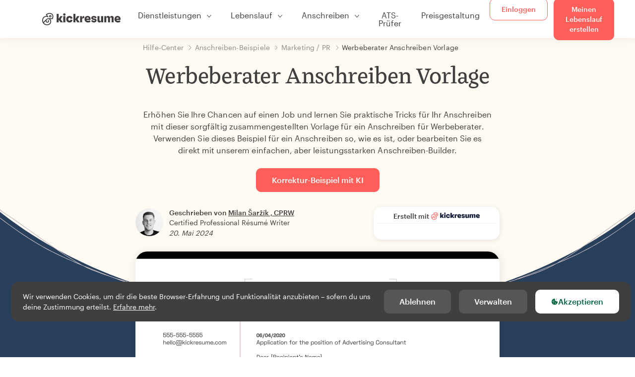

--- FILE ---
content_type: text/html; charset=utf-8
request_url: https://www.kickresume.com/de/hilfecenter/werbeberater-1-anschreiben/
body_size: 19088
content:










<!DOCTYPE html>
<html lang="de"
      >
  <head>
    <meta charset="utf-8" />
    <meta name="viewport" content="width=device-width, initial-scale=1, shrink-to-fit=no" />
    <meta http-equiv="X-UA-Compatible" content="ie=edge" />
    <meta name="apple-itunes-app" content="app-id=1523618695" />
    
      
        <meta name="robots"
              content="index, follow, max-image-preview:large, max-snippet:-1, max-video-preview:-1" />
      
    
    <title>
      Werbeberater Anschreiben Vorlage | Kickresume
    </title>

    <link rel="preload"
          href="https://d1civoyjepycei.cloudfront.net/static/fonts/Henk-Work-Regular.dda89f50fa47.woff"
          as="font"
          type="font/woff"
          crossorigin />
    <link rel="preload"
          href="https://d1civoyjepycei.cloudfront.net/static/fonts/Graphik-Regular-Web.9d6366cc35a8.woff2"
          as="font"
          type="font/woff2"
          crossorigin />
    <link rel="preload"
          href="https://d1civoyjepycei.cloudfront.net/static/fonts/Graphik-Medium-Web.e8b835d2ea32.woff2"
          as="font"
          type="font/woff2"
          crossorigin />

    
  
  
    
      <link rel="alternate" hreflang="en" href="https://www.kickresume.com/en/help-center/advertising-consultant-1-cover-letter-sample/" />
    
  
    
      <link rel="alternate" hreflang="sk" href="https://www.kickresume.com/sk/karierne-centrum/reklamny-konzultant-1-vzor-motivacneho-listu/" />
    
  
    
      <link rel="alternate" hreflang="es" href="https://www.kickresume.com/es/centro-orientacion/consultor-publicitario-1-modelo-carta-presentacion/" />
    
  
    
      <link rel="alternate" hreflang="de" href="https://www.kickresume.com/de/hilfecenter/werbeberater-1-anschreiben/" />
    
  
    
      <link rel="alternate" hreflang="pt" href="https://www.kickresume.com/pt/centro-de-ajuda/consultor-publicidade-1-amostra-de-carta-de-apresentacao/" />
    
  
    
      <link rel="alternate" hreflang="it" href="https://www.kickresume.com/it/centro-assistenza/consulenti-pubblicitari-1-modello-di-lettera-di-presentazione/" />
    
  
  
    <link rel="alternate" hreflang="x-default" href="https://www.kickresume.com/en/help-center/advertising-consultant-1-cover-letter-sample/" />
  


    
      <link rel="apple-touch-icon" sizes="57x57" href="/static/img/favicon/apple-icon-57x57.png" />
      <link rel="apple-touch-icon" sizes="60x60" href="/static/img/favicon/apple-icon-60x60.png" />
      <link rel="apple-touch-icon" sizes="72x72" href="/static/img/favicon/apple-icon-72x72.png" />
      <link rel="apple-touch-icon" sizes="76x76" href="/static/img/favicon/apple-icon-76x76.png" />
      <link rel="apple-touch-icon" sizes="114x114" href="/static/img/favicon/apple-icon-114x114.png" />
      <link rel="apple-touch-icon" sizes="120x120" href="/static/img/favicon/apple-icon-120x120.png" />
      <link rel="apple-touch-icon" sizes="144x144" href="/static/img/favicon/apple-icon-144x144.png" />
      <link rel="apple-touch-icon" sizes="152x152" href="/static/img/favicon/apple-icon-152x152.png" />
      <link rel="apple-touch-icon" sizes="180x180" href="/static/img/favicon/apple-icon-180x180.png" />
      <link rel="icon"
            type="image/png"
            sizes="192x192"
            href="/static/img/favicon/android-icon-192x192.png" />
      <link rel="icon" type="image/png" sizes="32x32" href="/static/img/favicon/favicon-32x32.png" />
      <link rel="icon" type="image/png" sizes="96x96" href="/static/img/favicon/favicon-96x96.png" />
      <link rel="icon" type="image/png" sizes="16x16" href="/static/img/favicon/favicon-16x16.png" />
    

    <link rel="manifest" href="/static/img/favicon/manifest.json" />

    
      <meta name="msapplication-TileColor" content="#ffffff" />
      <meta name="msapplication-TileImage" content="https://d1civoyjepycei.cloudfront.net/static/img/favicon/ms-icon-144x144.7e77c5303a46.png" />
      <meta name="theme-color" content="#ffffff" />
    

    
      <meta property="og:site_name" content="Kickresume" />
      <meta property="og:url" content="https://www.kickresume.com/de/hilfecenter/werbeberater-1-anschreiben/" />
      <meta property="og:locale" content="de_DE" />
      <meta property="fb:app_id" content="1545311135742676" />
      <meta name="twitter:card" content="summary_large_image" />
      <meta name="twitter:site" content="@kickresume" />
      <meta name="twitter:creator" content="@kickresume" />
    

    <meta property="og:type" content="website" />

    
  <meta name="title" content="Werbeberater Anschreiben Vorlage" />
  <meta property="og:title" content="Werbeberater Anschreiben Vorlage" />


    
  
    
      <meta name="description" content="Erhöhen Sie Ihre Chancen auf einen Job und lernen Sie praktische Tricks für Ihr Anschreiben mit dieser sorgfältig zusammengestellten Vorlage für ein Anschreiben für Werbeberater." />
      <meta property="og:description" content="Erhöhen Sie Ihre Chancen auf einen Job und lernen Sie praktische Tricks für Ihr Anschreiben mit dieser sorgfältig zusammengestellten Vorlage für ein Anschreiben für Werbeberater." />
    
  


    <meta property="og:image" content="https://d1xn1bcogdo8ve.cloudfront.net/1852/image.png" />

    
      <link rel="stylesheet" href="https://d1civoyjepycei.cloudfront.net/static/CACHE/css/output.2fcb19d775cf.css" type="text/css">
    

    
      
  <script>
    window.dataLayer = [{
      intercomAppId: "olu2gwe6",
    }];
    
  </script>
  <script>window.ENABLE_GOOGLE_TAG = true;</script>
  <script>
    (function(w,d,s,l,i){w[l]=w[l]||[];w[l].push({'gtm.start':
    new Date().getTime(),event:'gtm.js'});var f=d.getElementsByTagName(s)[0],
    j=d.createElement(s),dl=l!='dataLayer'?'&l='+l:'';j.async=true;j.src=
    'https://www.googletagmanager.com/gtm.js?id='+i+dl;f.parentNode.insertBefore(j,f);
    })(window,document,'script','dataLayer', 'GTM-NPWF79H');
  </script>



      

    

    <script type="text/javascript" src="//widget.trustpilot.com/bootstrap/v5/tp.widget.bootstrap.min.js" async></script>

    
  <link rel="canonical" href="https://www.kickresume.com/de/hilfecenter/werbeberater-1-anschreiben/" />
  


  
  <script type="application/ld+json">
  {
    "@context": "https://schema.org/",
    "@type": "CreativeWorkSeries",
    "aggregateRating": {
      "@type": "AggregateRating",
      "ratingValue": 4.8,
      "reviewCount": 36
    },
    "name": "Werbeberater Anschreiben Vorlage"
  }
  </script>



  
    

<script type="application/ld+json">
{
  "@context": "https://schema.org",
  "@type": "Article",
  "mainEntityOfPage": {
    "@type": "WebPage",
    "@id": "https://www.kickresume.com/de/hilfecenter/werbeberater-1-anschreiben/"
  },
  "headline": "Werbeberater Anschreiben Vorlage",
  
  "image": ["https://d1xn1bcogdo8ve.cloudfront.net/1852/image.png"],
  
  "datePublished": "2024-05-20T08:04:18.438056+00:00",
  
  
  "author": {
    "@type": "Person",
    "name": "Milan Šaržík",
    "url": "https://www.kickresume.com/de/hilfecenter/authoren/milan-sarzik/",
    "sameAs": ["https://www.linkedin.com/in/milansarzik/"]
  
  },
  
  "publisher": {
    
    "@type": "Organization",
    "name": "Kickresume",
    "url": "https://www.kickresume.com",
    "logo":  "https://d1civoyjepycei.cloudfront.net/static/img/logo/logo-organization.901fb5f44ad8.svg",
    "description": "Erstelle deinen bis jetzt besten Lebenslauf. Online-Lebenslauf- und Anschreiben-Generator, der weltweit von 8.000.000 Jobsuchenden benutzt wird. Professionelle Vorlagen, die von Personalvermittlern anerkannt werden.",
    "sameAs": [
        "https://x.com/kickresume",
        "https://www.facebook.com/kickresume",
        "https://www.instagram.com/kickresume/",
        "https://www.linkedin.com/company/kickresume-com/",
        "https://youtube.com/kickresume/",
        "https://www.trustpilot.com/review/kickresume.com",
        "https://www.reviews.io/company-reviews/store/kickresume.com",
        "https://www.capterra.co.uk/software/180489/kickresume-for-business",
        "https://play.google.com/store/apps/details?id=com.kickresume",
        "https://apps.apple.com/us/app/kickresume-ai-resume-builder/id1523618695",
        "https://www.glassdoor.com/Overview/Working-at-Kickresume-EI_IE1026604.11,21.htm",
        "https://bsky.app/profile/kickresume.bsky.social",
        "https://kickresume.medium.com/",
        "https://www.reddit.com/user/kickresume/",
        "https://www.tiktok.com/@kickresume",
        "https://www.threads.com/@kickresume",
        "https://sk.pinterest.com/kickresume/"
    ]

  }
}
</script>

  

  </head>

  <body class="body-help body-help--sample-detail">

    
      


  
  <div id="g_id_onload"
       data-client_id="986081539142-apj5le7ok9tie6pto041q0bepjofllbq.apps.googleusercontent.com"
       data-login_uri="https://www.kickresume.com/account/complete/google-onetap/"></div>


    

    
      
<div id="cookie-panel"
     class="cookie-panel cookie-panel-dark"
     data-active-state-label="Aktiv"
     data-inactive-state-label="Inaktiv">
  <div id="cookie-consent-banner" class="cookie-consent-banner">
    <span class="cookie-consent-banner-text">
      Wir verwenden Cookies, um dir die beste Browser-Erfahrung und Funktionalität anzubieten – sofern du uns deine Zustimmung erteilst. <a href="/privacy/#cookies">Erfahre mehr</a>.
    </span>
    <div class="cookie-consent-banner-buttons">
      <button class="btn btn-no-hover btn-dark"
              id="decline_btn">Ablehnen</button>
      <button type="button"
              class="btn btn-no-hover btn-dark"
              id="cookie_settings_btn">Verwalten</button>
      <button class="btn cookie-consent-banner-accept-button" id="accept_all_btn">
        <svg xmlns="http://www.w3.org/2000/svg" viewBox="0 0 15 16" class="cookie-consent-banner--svg">
          <path d="M11.967.81a.67.67 0 0 0-.66.684c0 .363.316.683.668.68a.667.667 0 0 0 .652-.645h.002c0-.416-.283-.721-.662-.718zm-4.178.262c-1.81.024-3.431.568-4.816 1.758C1.802 3.838 1.026 5.093.672 6.6a7.198 7.198 0 0 0-.149 2.17 6.832 6.832 0 0 0 1.319 3.585c.82 1.126 1.876 1.953 3.19 2.442a6.864 6.864 0 0 0 1.624.36c1.09.101 2.602-.044 3.26-.294h.002c1.56-.592 2.826-1.68 3.709-3.218a6.742 6.742 0 0 0 .836-2.532c.059-.468.026-.947.035-1.422.003-.099-.048-.102-.123-.072-.154.061-.309.124-.467.178-.467.16-.88.033-1.254-.262a1.865 1.865 0 0 1-.431-.459c-.074-.12-.142-.114-.266-.074-1.103.362-2.53.087-3.115-1.139-.332-.698-.323-1.42-.139-2.15.042-.167.051-.254-.139-.354-.488-.254-.716-.698-.748-1.238-.018-.3.007-.602.1-.892.044-.136-.017-.157-.127-.157zm3.676 2.453a.662.662 0 0 0-.62.621c-.004.355.277.662.612.665.321.003.632-.303.637-.627.006-.331-.313-.663-.63-.659zM6.273 4.563c.31-.022.609.293.614.613.005.303-.314.616-.623.611a.605.605 0 0 1-.608-.61c0-.424.292-.592.617-.614zM3.984 6.394c.51 0 1.1.461 1.055 1.105.045.602-.54 1.09-1.078 1.078-.58-.013-1.083-.517-1.076-1.103a1.115 1.115 0 0 1 1.1-1.08zm3.307 1.357a.628.628 0 0 1 .643.64l-.002.003c0 .332-.294.637-.616.638a.672.672 0 0 1-.66-.64.648.648 0 0 1 .635-.641zM4.646 10.26a.776.776 0 0 1 .782.799.771.771 0 0 1-.783.755.802.802 0 0 1-.762-.787c.006-.4.373-.768.763-.767zm4.756.26c.558-.004 1.01.43 1.028 1.025.013.53-.479.987-1.018.998-.545.011-1.046-.533-.982-1.008-.04-.605.48-1.012.972-1.015z" />
        </svg>
        Akzeptieren
      </button>
    </div>
  </div>

  <div class="cookies fade modal"
       id="cookies-settings-modal"
       tabindex="-1"
       role="dialog"
       aria-hidden="true">
    <div class="modal-dialog modal-dialog-centered" role="document">
      <div class="modal-content">
        <div class="modal-header">
          <h5 class="modal-title">Datenschutz-Präferenz-Center</h5>
          <button type="button" class="close" data-dismiss="modal" aria-label="Close">
            <span aria-hidden="true">&times;</span>
          </button>
        </div>
        <div class="modal-body">
          <div class="cookie-modal-sidebar">
            <div role="menuitem" class="item selected" onclick="openCookieTab('your', this)">
              <div class="item-name">Deine Privatsphäre</div>
            </div>
            <div role="menuitem" class="item" onclick="openCookieTab('necessary', this)">
              <div class="item-name">Unbedingt erforderliche Cookies.</div>
              <label class="switch disabled">
                <input type="checkbox" checked disabled />
                <span class="slider round"></span>
              </label>
            </div>
            <div role="menuitem" class="item" onclick="openCookieTab('performance', this)">
              <div class="item-name">Leistungs-Cookies</div>
              <label class="switch">
                <input type="checkbox"
                       id="performance-cookie-setting"
                       onchange="handleCheckboxChange('performance', this)" />
                <span class="slider round"></span>
              </label>
            </div>
            <div role="menuitem" class="item" onclick="openCookieTab('advertising', this)">
              <div class="item-name">Marketing-Cookies</div>
              <label class="switch">
                <input type="checkbox"
                       id="advertising-cookie-setting"
                       onchange="handleCheckboxChange('advertising', this)" />
                <span class="slider round"></span>
              </label>
            </div>
          </div>
          <div id="your" class="cookie-modal-main open">
            <div class="heading">
              <div class="heading-text">Deine Privatsphäre</div>
            </div>
            <div class="text">
              <p>
                <strong>Der Schutz deiner Daten ist uns wichtig.</strong>
              </p>
              <p>
                Wenn du unsere Website besuchst, verwenden wir Cookies, um dir das beste Nutzererlebnis zu ermöglichen. Wir respektieren deine Privatsphäre und geben niemals deine Lebensläufe oder Anschreiben an Recruiter oder Jobportale weiter. Wir verwenden jedoch verschiedene Drittanbieter-Tools, um die ordnungsgemäße Funktion unserer Website zu gewährleisten.
              </p>
              <p>
                Aber was genau sind Cookies? Cookies sind kleine Informationen, die auf deinem Computer abgelegt werden. In der Regel reichen diese Informationen nicht aus, um dich direkt zu identifizieren. Wir können jedoch damit eine für deine Bedürfnisse und Präferenzen maßgeschneiderte Seite liefern.
              </p>
              <p>
                Weil uns der Schutz deiner Daten ein echtes Anliegen ist, geben wir dir viele Kontrollmöglichkeiten über die Cookies, die wir in deinen Sessions verwenden. Klick in der linken Spalte auf die verschiedenen Kategorieüberschriften, um mehr zu erfahren und unsere Standardeinstellungen zu ändern.
              </p>
              <p>
                Denk aber daran, dass das Blockieren bestimmter Arten von Cookies dein Nutzererlebnis auf unserer Website beeinflussen kann. Beachte bitte auch, dass wir ein Cookie verwenden müssen, um deine Cookie-Präferenzen zu speichern.
              </p>
            </div>
          </div>
          <div id="necessary" class="cookie-modal-main">
            <div class="heading">
              <div class="heading-text">Unbedingt erforderliche Cookies.</div>
              <div class="heading-state active">Aktiv</div>
            </div>
            <div class="text">
              <p>
                Diese Cookies sind für das Funktionieren unserer Website unbedingt erforderlich und können nicht deaktiviert werden. Wir benötigen sie zur Bereitstellung der Dienste, die du bei uns angefragt hast.
              </p>
              <p>
                Beispiel gefällig? Wir legen diese Cookies ab, wenn du dich bei Kickresume anmeldest. Wir verwenden sie auch, um bereits durchgeführte Aktionen festzuhalten. Wenn du z. B. Textelemente in ein Anmeldeformular einträgst und in der gleichen Sitzung auf die Formularseite zurückgehst, sind diese Elemente noch da.
              </p>
            </div>
          </div>
          <div id="performance" class="cookie-modal-main">
            <div class="heading">
              <div class="heading-text">Leistungs-Cookies</div>
              <div class="heading-state"></div>
            </div>
            <div class="text">
              <p>
                Mit diesen Cookies können wir Besuche auf unserer Website zählen und Zugriffsquellen eruieren. Das gibt uns die Möglichkeit, die Leistung unserer Website zu ermitteln und zu verbessern sowie Inhalte zu liefern, die für dich interessant sein könnten.
              </p>
              <p>
                Mit den Leistungs-Cookies sehen wir, welche Seiten am beliebtesten sind und welche weniger genutzt werden. Wir sehen auch, wie du dich auf der Website bewegst und wie sich andere Besucher bewegen.
              </p>
              <p>
                Sämtliche von diesen Cookies gesammelten Informationen werden aggregiert (Statistik) und sind daher anonym. Stimmst du der Verwendung dieser Cookies nicht zu, wissen wir nicht genau, welche Inhalte dir gefallen könnten.
              </p>
            </div>
          </div>
          <div id="advertising" class="cookie-modal-main">
            <div class="heading">
              <div class="heading-text">Marketing-Cookies</div>
              <div class="heading-state"></div>
            </div>
            <div class="text">
              <p>
                Wir verwenden diese Cookies zur eindeutigen Identifizierung deines Browsers und deines Endgeräts für den Internetzugang. Dank dieser Cookies können wir und unsere Partnerunternehmen ein Profil deiner Interessen erstellen und dir gezielt Rabatte zu unseren Leistungen sowie spezielle Inhalte anzeigen.
              </p>
              <p>
                Andererseits ermöglichen diese Cookies einigen anderen Unternehmen, dir gezielt Werbung auf anderen Websites anzuzeigen. So können wir dir Werbung zeigen, die dich vielleicht interessiert, anstatt dich mit irrelevanten Anzeigen zu langweilen.
              </p>
            </div>
          </div>
        </div>
        <div class="modal-footer">
          <button type="button" class="btn btn-outline-dark" id="save_settings_btn">Einstellungen speichern</button>
          <button type="button" class="btn btn-outline-dark" id="decline_btn">Ablehnen</button>
          <button type="button" class="btn modal-footer--accept-btn" id="accept_all_btn">
            <svg xmlns="http://www.w3.org/2000/svg" viewBox="0 0 15 16" class="cookie-consent-banner--svg">
              <path d="M11.967.81a.67.67 0 0 0-.66.684c0 .363.316.683.668.68a.667.667 0 0 0 .652-.645h.002c0-.416-.283-.721-.662-.718zm-4.178.262c-1.81.024-3.431.568-4.816 1.758C1.802 3.838 1.026 5.093.672 6.6a7.198 7.198 0 0 0-.149 2.17 6.832 6.832 0 0 0 1.319 3.585c.82 1.126 1.876 1.953 3.19 2.442a6.864 6.864 0 0 0 1.624.36c1.09.101 2.602-.044 3.26-.294h.002c1.56-.592 2.826-1.68 3.709-3.218a6.742 6.742 0 0 0 .836-2.532c.059-.468.026-.947.035-1.422.003-.099-.048-.102-.123-.072-.154.061-.309.124-.467.178-.467.16-.88.033-1.254-.262a1.865 1.865 0 0 1-.431-.459c-.074-.12-.142-.114-.266-.074-1.103.362-2.53.087-3.115-1.139-.332-.698-.323-1.42-.139-2.15.042-.167.051-.254-.139-.354-.488-.254-.716-.698-.748-1.238-.018-.3.007-.602.1-.892.044-.136-.017-.157-.127-.157zm3.676 2.453a.662.662 0 0 0-.62.621c-.004.355.277.662.612.665.321.003.632-.303.637-.627.006-.331-.313-.663-.63-.659zM6.273 4.563c.31-.022.609.293.614.613.005.303-.314.616-.623.611a.605.605 0 0 1-.608-.61c0-.424.292-.592.617-.614zM3.984 6.394c.51 0 1.1.461 1.055 1.105.045.602-.54 1.09-1.078 1.078-.58-.013-1.083-.517-1.076-1.103a1.115 1.115 0 0 1 1.1-1.08zm3.307 1.357a.628.628 0 0 1 .643.64l-.002.003c0 .332-.294.637-.616.638a.672.672 0 0 1-.66-.64.648.648 0 0 1 .635-.641zM4.646 10.26a.776.776 0 0 1 .782.799.771.771 0 0 1-.783.755.802.802 0 0 1-.762-.787c.006-.4.373-.768.763-.767zm4.756.26c.558-.004 1.01.43 1.028 1.025.013.53-.479.987-1.018.998-.545.011-1.046-.533-.982-1.008-.04-.605.48-1.012.972-1.015z" />
            </svg>
            Alle akzeptieren
          </button>
        </div>
      </div>
    </div>
  </div>
</div>

    

    
      
      <nav class="navbar main-navbar navbar-light nav-fixed nav-down autohide-off navbar-expand-lg mb-4">
        <div class="container container--wide">
          <a class="navbar-brand" href="/de/">
            
              <img width="158" height="25" src="https://d1civoyjepycei.cloudfront.net/static/img/logo/kickresume-black.4a2a4eb3ee16.svg" alt="Kickresume" />
            
          </a>
          <button class="navbar-toggler"
                  type="button"
                  data-toggle="collapse"
                  data-target="#navbarCollapse"
                  aria-controls="navbarCollapse"
                  aria-expanded="false"
                  aria-label="Toggle-Navigation">
            <span class="navbar-toggler-icon"></span>
          </button>
          <div class="collapse navbar-collapse offcanvas-collapse "
               id="navbarCollapse">
            <ul class="navbar-nav">
              <li class="nav-item dropdown onhover-dropdown">
                <a class="nav-link dropdown-toggle"
                   data-toggle="dropdown"
                   href="#"
                   role="button"
                   aria-haspopup="true"
                   aria-expanded="false">Dienstleistungen</a>
                <div class="dropdown-menu ml-0">
                  <div class="container container--wide dropdown-menu--col-wrapper last-narrow-col">
                    <div class="dropdown-menu--col">
                      <a class="dropdown-item dropdown-item-with-image" href="/de/lebenslaufe/">
                        <div class="nav-image">
                          <img width="50" height="50" src="https://d1civoyjepycei.cloudfront.net/static/img/color_icons/icon-cvbuilder.551449f5c0ed.svg" alt="" />
                        </div>
                        <div class="nav-content">
                          <div class="nav-content-title">Lebenslauf-Generator</div>
                          <div class="nav-content-desc">Erstelle deinen bisher besten Lebenslauf. Besorg dir einen Job.</div>
                        </div>
                      </a>

                      <a class="dropdown-item dropdown-item-with-image" href="/de/anschreiben/">
                        <div class="nav-image">
                          <img width="50" height="50" src="https://d1civoyjepycei.cloudfront.net/static/img/color_icons/coverletters.fcc8147c16b6.svg" alt="" />
                        </div>
                        <div class="nav-content">
                          <div class="nav-content-title">Anschreiben-Generator</div>
                          <div class="nav-content-desc">Füge ein passendes Anschreiben hinzu.</div>
                        </div>
                      </a>

                      <a class="dropdown-item dropdown-item-with-image" href="/de/online-web/">
                        <div class="nav-image">
                          <img width="50" height="50" src="https://d1civoyjepycei.cloudfront.net/static/img/color_icons/websites.d0bb2e871cf8.svg" alt="" />
                        </div>
                        <div class="nav-content">
                          <div class="nav-content-title">Website-Generator</div>
                          <div class="nav-content-desc">Lass dich von Arbeitgebern online finden.</div>
                        </div>
                      </a>

                      <a class="dropdown-item dropdown-item-with-image" href="/de/ki-beruf-karte/">
                        <div class="nav-image">
                          <img width="50" height="50" src="https://d1civoyjepycei.cloudfront.net/static/img/color_icons/career-path-explorer.329238f63c08.svg" alt="" />
                        </div>
                        <div class="nav-content">
                          <div class="nav-content-title">Berufskarte</div>
                          <div class="nav-content-desc">Finde deinen idealen Karriereweg durch Daten.</div>
                        </div>
                      </a>
                    </div>
                    <div class="dropdown-menu--col">
                      <a class="dropdown-item dropdown-item-with-image" href="/de/lebenslauf-prufer/">
                        <div class="nav-image">
                          <img width="50" height="50" src="https://d1civoyjepycei.cloudfront.net/static/img/color_icons/analytics.eff30fcd9d52.svg" alt="" />
                        </div>
                        <div class="nav-content">
                          <div class="nav-content-title">Lebenslauf-Prüfer</div>
                          <div class="nav-content-desc">Hol dir ein sofortiges Feedback für deinen Lebenslauf.</div>
                        </div>
                      </a>

                      <a class="dropdown-item dropdown-item-with-image" href="/de/ki-lebenslauf-verfasser/">
                        <div class="nav-image">
                          <img width="50" height="50" src="https://d1civoyjepycei.cloudfront.net/static/img/color_icons/ai_resume_writer.bcc8b6ebfc54.svg" alt="" />
                        </div>
                        <div class="nav-content">
                          <div class="nav-content-title">KI Lebenslauf-Verfasser</div>
                          <div class="nav-content-desc">Lasse dein Lebenslauf von einer KI verfassen.</div>
                        </div>
                      </a>

                      <a class="dropdown-item dropdown-item-with-image" href="/de/ki-anschreiben-verfasser/">
                        <div class="nav-image">
                          <img width="50" height="50" src="https://d1civoyjepycei.cloudfront.net/static/img/color_icons/ai_resume_writer.bcc8b6ebfc54.svg" alt="" />
                        </div>
                        <div class="nav-content">
                          <div class="nav-content-title">KI Anschreiben-Verfasser</div>
                          <div class="nav-content-desc">
                            GPT-4.1-gestützter Anschreiben-Verfasser.
                          </div>
                        </div>
                      </a>

                      <a class="dropdown-item dropdown-item-with-image" href="/de/ki-kundigungsschreiben-verfasser/">
                        <div class="nav-image">
                          <img width="50" height="50" src="https://d1civoyjepycei.cloudfront.net/static/img/color_icons/ai_resume_writer.bcc8b6ebfc54.svg" alt="" />
                        </div>
                        <div class="nav-content">
                          <div class="nav-content-title">KI-Kündigungsschreiben-Generator</div>
                          <div class="nav-content-desc">KI kann dir auch dabei helfen, deinen Job zu kündigen.</div>
                        </div>
                      </a>
                    </div>
                    <div class="dropdown-menu--col d-none d-lg-block">
                      <a class="dropdown-item font-weight-bold dropdown-menu-category-title"
                         href="/de/hilfecenter/lebenslauf-muster/">Beispiellebensläufe</a>
                      
                        <a class="dropdown-item"
                           href="/de/hilfecenter/softwareentwicklung-lebenslauf-muster/">
                          Softwareentwicklung
                        </a>
                      
                        <a class="dropdown-item"
                           href="/de/hilfecenter/ingenieurwesen-lebenslauf-muster/">
                          Ingenieurwesen
                        </a>
                      
                        <a class="dropdown-item"
                           href="/de/hilfecenter/back-end-developerin-lebenslauf-muster/">
                          Back-End-DeveloperIn
                        </a>
                      
                        <a class="dropdown-item"
                           href="/de/hilfecenter/praktikantin-lebenslauf-muster/">
                          PraktikantIn
                        </a>
                      
                        <a class="dropdown-item"
                           href="/de/hilfecenter/fuehrung-und-management-lebenslauf-muster/">
                          Führung und Management
                        </a>
                      
                        <a class="dropdown-item"
                           href="/de/hilfecenter/gesundheitswesen-lebenslauf-muster/">
                          Gesundheitswesen
                        </a>
                      
                      <a class="text-primary see-all-link" href="/de/hilfecenter/lebenslauf-muster/">
                        Alle Beispiele anzeigen.
                      </a>
                    </div>
                  </div>
                </div>
              </li>
              <li class="nav-item dropdown onhover-dropdown">
                <a class="nav-link dropdown-toggle"
                   data-toggle="dropdown"
                   href="#"
                   role="button"
                   aria-haspopup="true"
                   aria-expanded="false">Lebenslauf</a>
                <div class="dropdown-menu ml-0">
                  <div class="container container--wide dropdown-menu--col-wrapper">
                    <div class="dropdown-menu--col">
                      <a class="dropdown-item dropdown-item-with-image" href="/de/lebenslaufe/">
                        <div class="nav-image">
                          <img width="50" height="50" src="https://d1civoyjepycei.cloudfront.net/static/img/color_icons/icon-cvbuilder.551449f5c0ed.svg" alt="" />
                        </div>
                        <div class="nav-content">
                          <div class="nav-content-title">Lebenslauf-Generator</div>
                          <div class="nav-content-desc">Erstelle deinen bisher besten Lebenslauf. Besorg dir einen Job.</div>
                        </div>
                      </a>

                      <a class="dropdown-item dropdown-item-with-image" href="/de/ki-lebenslauf-verfasser/">
                        <div class="nav-image">
                          <img width="50" height="50" src="https://d1civoyjepycei.cloudfront.net/static/img/color_icons/ai_resume_writer.bcc8b6ebfc54.svg" alt="" />
                        </div>
                        <div class="nav-content">
                          <div class="nav-content-title">KI Lebenslauf-Verfasser</div>
                          <div class="nav-content-desc">Lasse dein Lebenslauf von einer KI verfassen.</div>
                        </div>
                      </a>

                      <a class="dropdown-item dropdown-item-with-image" href="/de/lebenslauf-prufer/">
                        <div class="nav-image">
                          <img width="50" height="50" src="https://d1civoyjepycei.cloudfront.net/static/img/color_icons/analytics.eff30fcd9d52.svg" alt="" />
                        </div>
                        <div class="nav-content">
                          <div class="nav-content-title">Lebenslauf-Prüfer</div>
                          <div class="nav-content-desc">Hol dir ein sofortiges Feedback für deinen Lebenslauf.</div>
                        </div>
                      </a>

                      <a class="dropdown-item dropdown-item-with-image" href="/de/vorlagen/lebenslauf/">
                        <div class="nav-image">
                          <img width="50" height="50" src="https://d1civoyjepycei.cloudfront.net/static/img/color_icons/icon-templates.5dcd9e98032d.svg" alt="" />
                        </div>
                        <div class="nav-content">
                          <div class="nav-content-title">Lebenslauf-Vorlagen</div>
                          <div class="nav-content-desc">Von Typographen entworfen, von Personalvermittlern genehmigt.</div>
                        </div>
                      </a>

                      <a class="dropdown-item dropdown-item-with-image d-lg-none"
                         href="/de/hilfecenter/lebenslauf-muster/">
                        <div class="nav-image">
                          <img width="50" height="50" src="https://d1civoyjepycei.cloudfront.net/static/img/color_icons/icon-library.7752fc29b10b.svg" alt="" />
                        </div>
                        <div class="nav-content">
                          <div class="nav-content-title">Beispiellebensläufe</div>
                          <div class="nav-content-desc">Durchsuche Beispiellebensläufe von echten Menschen, die ihren Job gefunden haben.</div>
                        </div>
                      </a>

                      <a class="dropdown-item dropdown-item-with-image d-lg-none"
                         href="/de/hilfecenter/lebenslauf-wie-schreibt-man/">
                        <div class="nav-image">
                          <img width="50" height="50" src="https://d1civoyjepycei.cloudfront.net/static/img/color_icons/icon-guides.0a7f822ce75f.svg" alt="" />
                        </div>
                        <div class="nav-content">
                          <div class="nav-content-title">Leitfäden</div>
                          <div class="nav-content-desc">Lerne ein sensationelles Anschreiben zu schreiben.</div>
                        </div>
                      </a>
                    </div>
                    <div class="dropdown-menu--col d-none d-lg-block">
                      <a class="dropdown-item font-weight-bold dropdown-menu-category-title"
                         href="/de/hilfecenter/lebenslauf-muster/">Beispiellebensläufe</a>
                      
                        <a class="dropdown-item"
                           href="/de/hilfecenter/softwareentwicklung-lebenslauf-muster/">
                          Softwareentwicklung
                        </a>
                      
                        <a class="dropdown-item"
                           href="/de/hilfecenter/ingenieurwesen-lebenslauf-muster/">
                          Ingenieurwesen
                        </a>
                      
                        <a class="dropdown-item"
                           href="/de/hilfecenter/back-end-developerin-lebenslauf-muster/">
                          Back-End-DeveloperIn
                        </a>
                      
                        <a class="dropdown-item"
                           href="/de/hilfecenter/praktikantin-lebenslauf-muster/">
                          PraktikantIn
                        </a>
                      
                        <a class="dropdown-item"
                           href="/de/hilfecenter/fuehrung-und-management-lebenslauf-muster/">
                          Führung und Management
                        </a>
                      
                        <a class="dropdown-item"
                           href="/de/hilfecenter/gesundheitswesen-lebenslauf-muster/">
                          Gesundheitswesen
                        </a>
                      
                      <a class="text-primary see-all-link" href="/de/hilfecenter/lebenslauf-muster/">
                        Alle Beispiele anzeigen.
                      </a>
                    </div>
                    <div class="dropdown-menu--col d-none d-lg-block">
                      <a class="dropdown-item font-weight-bold dropdown-menu-category-title"
                         href="/de/hilfecenter/lebenslauf-wie-schreibt-man/">Leitfäden</a>
                      
                      <a class="dropdown-item" href="/de/hilfecenter/zusammenfassung-des-beruflichen-lebenslaufs/">Wie schreibt man eine professionelle Zusammenfassung für den Lebenslauf? [+Beispiele]</a><a class="dropdown-item" href="/de/hilfecenter/berufserfahrung-lebenslaufe/">Wie beschreibst du deine Berufserfahrung in einem Lebenslauf? [+Beispiele]</a><a class="dropdown-item" href="/de/hilfecenter/qualifikationen-lebenslaufe/">Fähigkeiten im Lebenslauf: Wie schreibst du 2026 einen Abschnitt über deine Fähigkeiten? [+Beispiele]</a><a class="dropdown-item" href="/de/hilfecenter/auszeichnungen-errungenschaften-lebenslaufe/">Wie du Auszeichnungen und Erfolge in deinem Lebenslauf aufführst [+Beispiele]</a>
                      <a class="text-primary see-all-link" href="/de/hilfecenter/lebenslauf-wie-schreibt-man/">
                        Alle Leitfäden anzeigen
                      </a>
                    </div>
                  </div>
                </div>
              </li>
              <li class="nav-item dropdown onhover-dropdown">
                <a class="nav-link dropdown-toggle"
                   data-toggle="dropdown"
                   href="#"
                   role="button"
                   aria-haspopup="true"
                   aria-expanded="false">Anschreiben</a>
                <div class="dropdown-menu ml-0">
                  <div class="container container--wide dropdown-menu--col-wrapper">
                    <div class="dropdown-menu--col">
                      <a class="dropdown-item dropdown-item-with-image" href="/de/anschreiben/">
                        <div class="nav-image">
                          <img width="50" height="50" src="https://d1civoyjepycei.cloudfront.net/static/img/color_icons/coverletters.fcc8147c16b6.svg" alt="" />
                        </div>
                        <div class="nav-content">
                          <div class="nav-content-title">Anschreiben-Generator</div>
                          <div class="nav-content-desc">Erzähle deine Geschichte mit einem eindrucksvollen Anschreiben.</div>
                        </div>
                      </a>

                      <a class="dropdown-item dropdown-item-with-image" href="/de/ki-anschreiben-verfasser/">
                        <div class="nav-image">
                          <img width="50" height="50" src="https://d1civoyjepycei.cloudfront.net/static/img/color_icons/ai_resume_writer.bcc8b6ebfc54.svg" alt="" />
                        </div>
                        <div class="nav-content">
                          <div class="nav-content-title">KI Anschreiben-Verfasser</div>
                          <div class="nav-content-desc">
                            GPT-4.1-gestützter Anschreiben-Verfasser.
                          </div>
                        </div>
                      </a>

                      <a class="dropdown-item dropdown-item-with-image" href="/de/vorlagen/anschreiben/">
                        <div class="nav-image">
                          <img width="50" height="50" src="https://d1civoyjepycei.cloudfront.net/static/img/color_icons/icon-templates.5dcd9e98032d.svg" alt="" />
                        </div>
                        <div class="nav-content">
                          <div class="nav-content-title">Anschreiben-Vorlagen</div>
                          <div class="nav-content-desc">Entwürfe von Anschreiben, die zu deinem Lebenslauf passen.</div>
                        </div>
                      </a>

                      <a class="dropdown-item dropdown-item-with-image d-lg-none"
                         href="/de/hilfecenter/anschreiben-beispiele/">
                        <div class="nav-image">
                          <img width="50" height="50" src="https://d1civoyjepycei.cloudfront.net/static/img/color_icons/icon-library.7752fc29b10b.svg" alt="" />
                        </div>
                        <div class="nav-content">
                          <div class="nav-content-title">Anschreiben-Beispiele</div>
                          <div class="nav-content-desc">Anschreiben-Beispiele von echten Menschen, die ihren Job gefunden haben.</div>
                        </div>
                      </a>

                      <a class="dropdown-item dropdown-item-with-image d-lg-none"
                         href="/de/hilfecenter/anschreiben-wie-schreibt-man/">
                        <div class="nav-image">
                          <img width="50" height="50" src="https://d1civoyjepycei.cloudfront.net/static/img/color_icons/icon-guides.0a7f822ce75f.svg" alt="" />
                        </div>
                        <div class="nav-content">
                          <div class="nav-content-title">Anschreiben-Leitfäden</div>
                          <div class="nav-content-desc">Lerne ein sensationelles Anschreiben zu schreiben.</div>
                        </div>
                      </a>
                    </div>
                    <div class="dropdown-menu--col d-none d-lg-block">
                      <a class="dropdown-item font-weight-bold dropdown-menu-category-title"
                         href="/de/hilfecenter/anschreiben-beispiele/">
                        Anschreiben-Beispiele
                      </a>
                      
                        <a class="dropdown-item"
                           href="/de/hilfecenter/softwareentwicklung-anschreiben-muster/">
                          Softwareentwicklung
                        </a>
                      
                        <a class="dropdown-item"
                           href="/de/hilfecenter/ingenieurwesen-anschreiben-muster/">
                          Ingenieurwesen
                        </a>
                      
                        <a class="dropdown-item"
                           href="/de/hilfecenter/back-end-developerin-anschreiben-muster/">
                          Back-End-DeveloperIn
                        </a>
                      
                        <a class="dropdown-item"
                           href="/de/hilfecenter/praktikantin-anschreiben-muster/">
                          PraktikantIn
                        </a>
                      
                        <a class="dropdown-item"
                           href="/de/hilfecenter/fuehrung-und-management-anschreiben-muster/">
                          Führung und Management
                        </a>
                      
                        <a class="dropdown-item"
                           href="/de/hilfecenter/gesundheitswesen-anschreiben-muster/">
                          Gesundheitswesen
                        </a>
                      
                      <a class="text-primary see-all-link" href="/de/hilfecenter/anschreiben-beispiele/">
                        Alle Beispiele anzeigen.
                      </a>
                    </div>
                    <div class="dropdown-menu--col d-none d-lg-block">
                      <a class="dropdown-item font-weight-bold dropdown-menu-category-title"
                         href="/de/hilfecenter/anschreiben-wie-schreibt-man/">Leitfäden</a>
                      
                      
                        <a class="dropdown-item" href="/de/hilfecenter/wie-du-ein-anschreiben-schreibst/">Was ist ein Anschreiben und wie schreibt man es (Leitfaden von Experten)</a>
                      
                        <a class="dropdown-item" href="/de/hilfecenter/wie-lang-sollte-ein-anschreiben-sein/">Wie lang sollte ein Anschreiben im Jahr 2026 sein? (+Beispiele)</a>
                      
                        <a class="dropdown-item" href="/de/hilfecenter/wie-man-ein-anschreiben-beginnt/">Wie man ein Anschreiben beginnt: 7 tolle Anschreiben (+Beispiele)</a>
                      
                        <a class="dropdown-item" href="/de/hilfecenter/wie-man-ein-anschreiben-beendet/">Wie beendet man ein Anschreiben? 8 tolle Anschreiben-Enden (+Beispiele)</a>
                      
                      <a class="text-primary see-all-link" href="/de/hilfecenter/anschreiben-wie-schreibt-man/">
                        Alle Leitfäden anzeigen
                      </a>
                    </div>
                  </div>
                </div>
              </li>
              <li class="nav-item">
                <a class="nav-link d-lg-none d-xl-flex text-center" href="/de/ats-lebenslauf-prufer/">ATS-Prüfer</a>
              </li>
              <li class="nav-item">
                <a class="nav-link" href="/de/preisgestaltung/">Preisgestaltung</a>
              </li>
            </ul>
            
              <ul class="navbar-nav navbar-nav--buttons ml-auto">
                
                  <li class="nav-item">
                    <a class="btn btn-sm btn-outline-primary" href="/login/">Einloggen</a>
                  </li>
                  <li class="nav-item">
                    <a class="btn btn-sm btn-primary" href="/register/">Meinen Lebenslauf erstellen</a>
                  </li>
                
              </ul>
            
          </div>
        </div>
      </nav>
    
    
      





      
      





    

    
  <main>
    
  <div id="sample-detail--variant-1">






<div class="section pt-0 pb-5 bg-light">
  <div class="row text-narrow">
    <div class="col mt-2">
      

<nav aria-label="breadcrumb">
  <ol class="breadcrumb breadcrumb--compact"
      itemscope
      itemtype="https://schema.org/BreadcrumbList">
    <li class="breadcrumb-item" itemprop="itemListElement" itemscope itemtype="https://schema.org/ListItem">
      <a href="/de/hilfecenter/" itemprop="item"><small itemprop="name">Hilfe-Center</small></a>
      <meta itemprop="position" content="1" />
    </li>
    <li class="breadcrumb-item" itemprop="itemListElement" itemscope itemtype="https://schema.org/ListItem">
      
        <a href="/de/hilfecenter/anschreiben-beispiele/" itemprop="item">
          <small itemprop="name">Anschreiben-Beispiele</small>
        </a>
      
      <meta itemprop="position" content="2" />
    </li>
    
      <li class="breadcrumb-item" itemprop="itemListElement" itemscope itemtype="https://schema.org/ListItem">
        
          <a href="/de/hilfecenter/marketing-pr-anschreiben-muster/" itemprop="item">
            <small itemprop="name">Marketing / PR</small>
          </a>
        
        <meta itemprop="position" content="3" />
      </li>
    
    <li class="breadcrumb-item active"
        aria-current="location"
        itemprop="itemListElement"
        itemscope
        itemtype="https://schema.org/ListItem">
      <small itemprop="name">Werbeberater Anschreiben Vorlage</small>
      <meta itemprop="position" content="4" />
    </li>
  </ol>
</nav>

    </div>
  </div>
  <div class="row text-narrow text-center justify-content-center">
    <div class="col">
      <h1 class="help-h1">Werbeberater Anschreiben Vorlage</h1>
    </div>
    <div class="my-3 mb-md-4 col-12 d-flex justify-content-center align-items-center">
      
    </div>
    <div class="col mb-2">
      
        <p class="mb-4 font-size-base text-left text-md-center">Erhöhen Sie Ihre Chancen auf einen Job und lernen Sie praktische Tricks für Ihr Anschreiben mit dieser sorgfältig zusammengestellten Vorlage für ein Anschreiben für Werbeberater. Verwenden Sie dieses Beispiel für ein Anschreiben so, wie es ist, oder bearbeiten Sie es direkt mit unserem einfachen, aber leistungsstarken Anschreiben-Builder.</p>
      
      <a href="/dashboard/create/werbeberater-1/"
         class="btn btn-primary sample-detail-edit-sample-button">
        
          Korrektur-Beispiel mit KI
        
      </a>
    </div>
  </div>
</div>
<div class="section bg-sample has-lines bottom-only py-0">
  <div class="container container--ultra-narrow py-0">
    <div class="my-4 d-flex justify-content-center justify-content-md-between align-items-center">
      <div>
        
          


  <div class="author-short">
    
      
        <a href="/de/hilfecenter/authoren/milan-sarzik/" class="author-link">
        
        <div class="author-photo">
          <img class="rounded-img"
               width="56"
               height="56"
               src="https://d2xe0iugdha6pz.cloudfront.net/person-photos/milan-sarzik.jpg"
               loading="lazy"
               alt="Milan Šaržík — Certified Professional Résumé Writer" />
        </div>
        </a>
    
    <div class="author-info">
      
        <a href="/de/hilfecenter/authoren/milan-sarzik/" class="author-link">
        
        <div class="author-name">
          
            Geschrieben von
          
          <span class="underline">Milan Šaržík
            , CPRW
          </span>
        </div>
        </a>
      
        <div class="author-job-title ">Certified Professional Résumé Writer</div>
      
      
        <div>
          <em>20. Mai 2024</em>
        </div>
      
    </div>
  </div>


        
      </div>
      

<div class="trustpilot-box d-none d-md-block bg-white with-shadow">
  <div class="d-flex align-items-center justify-content-center">
    Erstellt mit
    <img class="ml-1"
         src="https://d1civoyjepycei.cloudfront.net/static/img/logo/kickresume-colored.4082f615242f.svg"
         width="98"
         height="15"
         alt="Kickresume" />
  </div>
  <hr class="border-primary my-1" />
  <!-- TrustBox widget - Micro TrustScore -->
  <div class="trustpilot-widget"
       data-locale="en-US"
       data-template-id="5419b637fa0340045cd0c936"
       data-businessunit-id="580a27050000ff00059659c0"
       data-style-height="20px"
       data-style-width="100%"
       data-theme="light">
    <a href="https://www.trustpilot.com/review/kickresume.com" target="_blank" rel="noopener">Trustpilot</a>
  </div>
  <!-- End TrustBox widget -->
</div>

    </div>
    <div class="detail-sample-wrapper rounded-lg">
      
        <a class="link previous" href="/de/hilfecenter/digital-marketing-consultant-1-anschreiben/">
          <div class="text text-white">
            <img alt="arrow"
                 width="24"
                 height="24"
                 class="arrow-previous"
                 src="https://d1civoyjepycei.cloudfront.net/static/img/icons/icon-arrow-short-white.7615dc052e57.svg" />
            Vorheriges Beispiel
          </div>
          <picture>
            
              <source srcset="https://d1xn1bcogdo8ve.cloudfront.net/1855/thumbnail.webp" type="image/webp" />
            
            <img alt="Digital Marketing Consultant Anschreiben Muster"
                 width="190"
                 height="269"
                 class="thumbnail"
                 src="https://d1xn1bcogdo8ve.cloudfront.net/1855/thumbnail.png" />
          </picture>
        </a>
      
      <div class="sample-with-trustpilot-wrapper">
        <a href="/dashboard/create/werbeberater-1/">
          <picture>
            <source srcset="https://d1xn1bcogdo8ve.cloudfront.net/1852/image.webp" type="image/webp" />
            <img width="734"
                 height="1038"
                 class="single-page shadow-border rounded-lg"
                 src="https://d1xn1bcogdo8ve.cloudfront.net/1852/image.png"
                 alt="Werbeberater Anschreiben Vorlage" />
          </picture>
        </a>
        

<div class="trustpilot-box d-md-none bg-white with-shadow">
  <div class="d-flex align-items-center justify-content-center">
    Erstellt mit
    <img class="ml-1"
         src="https://d1civoyjepycei.cloudfront.net/static/img/logo/kickresume-colored.4082f615242f.svg"
         width="98"
         height="15"
         alt="Kickresume" />
  </div>
  <hr class="border-primary my-1" />
  <!-- TrustBox widget - Micro TrustScore -->
  <div class="trustpilot-widget"
       data-locale="en-US"
       data-template-id="5419b637fa0340045cd0c936"
       data-businessunit-id="580a27050000ff00059659c0"
       data-style-height="20px"
       data-style-width="100%"
       data-theme="light">
    <a href="https://www.trustpilot.com/review/kickresume.com" target="_blank" rel="noopener">Trustpilot</a>
  </div>
  <!-- End TrustBox widget -->
</div>

      </div>
      
        <a class="link next" href="/de/hilfecenter/marketing-administrator-1-anschreiben/">
          <div class="text text-white">
            Nächstes Beispiel
            <img alt="arrow"
                 width="24"
                 height="24"
                 class="arrow-next"
                 src="https://d1civoyjepycei.cloudfront.net/static/img/icons/icon-arrow-short-white.7615dc052e57.svg" />
          </div>
          <picture>
            
              <source srcset="https://d1xn1bcogdo8ve.cloudfront.net/1823/thumbnail.webp" type="image/webp" />
            
            <img alt="Marketing Administrator Anschreiben Beispiel"
                 width="190"
                 height="269"
                 class="thumbnail"
                 src="https://d1xn1bcogdo8ve.cloudfront.net/1823/thumbnail.png" />
          </picture>
        </a>
      
      <div class="mobile-button-wrapper">
        
          <a class="link" href="/de/hilfecenter/digital-marketing-consultant-1-anschreiben/">
            <div class="text text-white">
              <img alt="arrow"
                   width="24"
                   height="24"
                   class="arrow-previous"
                   src="https://d1civoyjepycei.cloudfront.net/static/img/icons/icon-arrow-short-white.7615dc052e57.svg" />
              Vorheriges Beispiel
            </div>
            <picture>
              
                <source srcset="https://d1xn1bcogdo8ve.cloudfront.net/1855/thumbnail.webp" type="image/webp" />
              
              <img alt="Digital Marketing Consultant Anschreiben Muster"
                   width="100"
                   height="142"
                   class="thumbnail"
                   src="https://d1xn1bcogdo8ve.cloudfront.net/1855/thumbnail.png" />
            </picture>
          </a>
        
        
          <a class="link" href="/de/hilfecenter/marketing-administrator-1-anschreiben/">
            <div class="text text-white">
              Nächstes Beispiel
              <img alt="arrow"
                   width="24"
                   height="24"
                   class="arrow-next"
                   src="https://d1civoyjepycei.cloudfront.net/static/img/icons/icon-arrow-short-white.7615dc052e57.svg" />
            </div>
            <picture>
              
                <source srcset="https://d1xn1bcogdo8ve.cloudfront.net/1823/thumbnail.webp" type="image/webp" />
              
              <img alt="Marketing Administrator Anschreiben Beispiel"
                   width="100"
                   height="142"
                   class="thumbnail"
                   src="https://d1xn1bcogdo8ve.cloudfront.net/1823/thumbnail.png" />
            </picture>
          </a>
        
      </div>
    </div>
  </div>
</div>
<div class="section pt-5 pb-0">
  <div class="container container--ultra-narrow">
    
    <div class="p-4 d-flex align-items-center mb-4">
      <img class="mr-3 icon-1million"
           width="87"
           height="52"
           src="https://d1civoyjepycei.cloudfront.net/static/img/color_icons/icon-1million.c4f1ab1b9447.svg"
           alt="1 M+ Jobsuchende" />
      <div>
        
          
            Dieses Anschreiben wurde von unseren erfahrenen Lebenslaufgestaltern speziell für diese Berufsgruppe verfasst.
          
        
        
          <a href="/dashboard/create-cover/"
             class="text-primary"
             title="Erstelle dein Anschreiben jetzt"><strong>Erstelle dein Anschreiben jetzt</strong>
          </a>
        
        oder
        
          <a href="/dashboard/create/werbeberater-1/"
             class="text-primary"
             title="Bearbeite dieses Beispielanschreiben."><strong>bearbeite dieses Beispielanschreiben.</strong>
          </a>
        
      </div>
    </div>
    

<div class="rating  text-center pt-4 pb-4 my-4 col-lg-8 white-smoke-box">
  <div class="rating-form"
       id="rating"
       data-object-id="1852"
       data-action="/api/sample-rating/"
       data-rating-model="sample"
       data-vote-label="Stimme"
       data-vote-label-plural="Stimmen">
    <div class="error-messages alert alert-danger" style="display: none"></div>
    
      
        <div id="rating-heading" class="mb-2">
          <strong>
            
              War diese Vorlage hilfreich? Bewerten Sie ihn!
            
          </strong>
        </div>
      
    
    <div class="score">
      
      <div class="rating--current text">
        Durchschnitt: <span class="avg-rating">4.8</span> <span class="d-none d-md-inline">(<span class="num-ratings">36</span> <span class="vote-label">Stimmen</span>)</span>
      </div>
    
    <div class="stars-clickable d-flex"
         data-star-img-empty="https://d1civoyjepycei.cloudfront.net/static/img/icons/icon-star-empty.42a16bf6d33b.svg"
         data-star-img-half="https://d1civoyjepycei.cloudfront.net/static/img/icons/icon-star-half.7683de1fca5a.svg"
         data-star-img-full="https://d1civoyjepycei.cloudfront.net/static/img/icons/icon-star-full.269e4373a30d.svg">
      
        <a class="star d-flex" href="#" data-rating="1">
          <img width="20"
               height="20"
               alt=""
               src="https://d1civoyjepycei.cloudfront.net/static/img/icons/icon-star-full.269e4373a30d.svg" />
        </a>
      
        <a class="star d-flex" href="#" data-rating="2">
          <img width="20"
               height="20"
               alt=""
               src="https://d1civoyjepycei.cloudfront.net/static/img/icons/icon-star-full.269e4373a30d.svg" />
        </a>
      
        <a class="star d-flex" href="#" data-rating="3">
          <img width="20"
               height="20"
               alt=""
               src="https://d1civoyjepycei.cloudfront.net/static/img/icons/icon-star-full.269e4373a30d.svg" />
        </a>
      
        <a class="star d-flex" href="#" data-rating="4">
          <img width="20"
               height="20"
               alt=""
               src="https://d1civoyjepycei.cloudfront.net/static/img/icons/icon-star-full.269e4373a30d.svg" />
        </a>
      
        <a class="star d-flex" href="#" data-rating="5">
          <img width="20"
               height="20"
               alt=""
               src="https://d1civoyjepycei.cloudfront.net/static/img/icons/icon-star-full.269e4373a30d.svg" />
        </a>
      
    </div>
  </div>
</div>
</div>

    



  <div class="white-smoke-box overflow-hidden related-resume-guides mt-5">
    <div class="card-header green"></div>
    <div class="card-body">
      <h3 class="headline text-center text-sm-left">Assoziierte Lebenslauf-Leitfäden und Muster</h3>
      
        <hr />
        <p>
          <a href="/de/hilfecenter/advertising-managerin-lebenslauf-muster/">Wie schreibt man einen überzeugenden Lebenslauf als Werbeleiter?</a>
        </p>
      
        <hr />
        <p>
          <a href="/de/hilfecenter/brandmanagerin-lebenslauf-muster/">Wie schreibe ich einen unwiderstehlichen Lebenslauf als Markenbotschafter/in?</a>
        </p>
      
        <hr />
        <p>
          <a href="/de/hilfecenter/content-managerin-lebenslauf-muster/">So schreibst du einen Lebenslauf als Content Manager</a>
        </p>
      
        <hr />
        <p>
          <a href="/de/hilfecenter/digital-marketing-lebenslauf-muster/">Wie schreibe ich einen aussagekräftigen Lebenslauf für digitales Marketing?</a>
        </p>
      
        <hr />
        <p>
          <a href="/de/hilfecenter/eventkoordinatorin-lebenslauf-muster/">Wie schreibe ich einen erfolgreichen Lebenslauf als Eventkoordinator/in?</a>
        </p>
      
        <hr />
        <p>
          <a href="/de/hilfecenter/marketingassistenz-lebenslauf-muster/">Wie schreibe ich einen guten Lebenslauf für Marketingassistenten?</a>
        </p>
      
        <hr />
        <p>
          <a href="/de/hilfecenter/marketingmanagerin-lebenslauf-muster/">Wie schreibe ich einen guten Lebenslauf als Marketing Manager?</a>
        </p>
      
        <hr />
        <p>
          <a href="/de/hilfecenter/public-relations-lebenslauf-muster/">Wie man einen effektiven Lebenslauf für die Öffentlichkeitsarbeit schreibt</a>
        </p>
      
    </div>
  </div>


  <div class="text-sample white-smoke-box p-4 mt-5">
    <div class="card-body">
      <h2 class="hc-h2-secondary mb-5">Werbeberater Anschreiben Vorlage (Volle Textversion)</h2>
      <div>



  
    <h4 class="hc-h2-subheadline">Bruno Almeida</h4>
  



  <div>
    
    <div class="mb-5">
      
        <div>555-555-5555</div>
        <div>hello@kickresume.com</div>
        <div></div>
      
    </div>
  </div>

  <div>
    
    <div class="mb-5">
      
        <div></div>
        <div>YTRR-Gruppe, LLC</div>
        <div>Sacramento, CA, Vereinigte Staaten</div>
        
      
    </div>
  </div>

  <div>
    
    <div class="mb-5">
      
        <div>06/04/2020</div>
        <div>Bewerbung für die Position eines Werbeberaters</div>
        <div><p style="text-align: justify;">An alle, die es betrifft,</p><p style="text-align: justify;">Bei der Durchsicht Ihrer Stellenausschreibung für die Position des Werbeberaters bei der YTRR Group, LLC auf Indeed.com habe ich mit Begeisterung festgestellt, dass Ihre Bedürfnisse und Anforderungen für diese Position perfekt mit dem übereinstimmen, was ich als Marketingfachmann biete. Daher bin ich zuversichtlich, dass ich die Stelle erfolgreich ausfüllen würde, während ich mit einem proaktiven Ansatz und der Entschlossenheit zu Ihnen komme, alle Ihre Erwartungen zu erfüllen und zu übertreffen.</p><p style="text-align: justify;">Mein Name ist Bruno Almeida und ich bin ein zertifizierter Werbefachmann mit außergewöhnlichen Zeitmanagementfähigkeiten und der wichtigen Fähigkeit, kritisch zu denken und komplexe Probleme zu lösen. Bei Neustar, Inc. habe ich mehr als vier Jahre als Werbeberater gearbeitet und war für die Entwicklung und Umsetzung neuer und effizienterer Marketingstrategien und -pläne, die Kommunikation mit Kunden zur Festlegung ihrer Ziele und Vorgaben sowie die Verwaltung von Werbebudgets zuständig. Darüber hinaus produzierte ich originelle digitale Inhalte für verschiedene Social-Media-Plattformen, verwaltete relevante Dokumente und Unterlagen und stellte neue Mitarbeiter ein und betreute sie. Da ich alle mir zugewiesenen Geschäftsziele übertraf, wurde ich zum Werbeberater Nr. 1 innerhalb des Unternehmens ernannt.</p><p style="text-align: justify;">Außerdem habe ich einen Abschluss in Marketing von der Saint Cloud University, wo ich zu den besten 3% der Studenten mit den besten akademischen Ergebnissen gehörte. Ich bin portugiesischer Muttersprachler mit Englischkenntnissen und Grundkenntnissen in Französisch, was sich im Laufe der Jahre immer wieder als entscheidend erwiesen hat. Da ich über Erfahrungen mit allen für die Stelle erforderlichen Softwareprogrammen verfüge, darunter Marketo, Pardot und NetHunt CRM, bin ich sicher, dass ich einen großen Beitrag zu Ihrem Unternehmen leisten kann. Zu guter Letzt würde ich mich über ein persönliches Treffen mit Ihnen freuen, um die Aufgabe im Detail zu besprechen. Sie können mich jederzeit unter 555-555-5555 oder per E-Mail unter hello@kickresume.com erreichen.</p><p style="text-align: justify;">Ich danke Ihnen für Ihre Zeit und Ihr Interesse.</p><p style="text-align: justify;">Mit freundlichen Grüßen,</p><p style="text-align: justify;">Bruno Almeida</p></div>
        
      
    </div>
  </div>

</div>
    </div>
  </div>


<div class="row">
  <div class="col-lg-12">


  <div class="author-block">
    
      <div class="author-photo pt-3 px-3 pl-sm-4 pt-sm-4 pr-sm-0">
        
          <a href="/de/hilfecenter/authoren/milan-sarzik/" class="author-link">
          
            <img class="rounded-img"
                 width="100"
                 height="100"
                 src="https://d2xe0iugdha6pz.cloudfront.net/person-photos/milan-sarzik.jpg"
                 loading="lazy"
                 alt="Milan Šaržík — Certified Professional Résumé Writer" />
            
            </a>
          
      </div>
    
    <div class="author-info p-3 p-sm-4">
      <div class="author-wrapper">
        
          <a href="/de/hilfecenter/authoren/milan-sarzik/" class="author-link">
          
            <div class="author-name-wrapper">
              
                <h2 class="author-name">
                  Milan Šaržík
                  , CPRW
                </h2>
              
              <div class="author-job-title">Certified Professional Résumé Writer</div>
            </div>
            
            </a>
          
        <div class="author-social-links-wrapper">
          
          
          
          
          
          
            <a href=https://www.linkedin.com/in/milansarzik/>
              <img width="20" height="20" alt="ln-icon" src="https://d1civoyjepycei.cloudfront.net/static/img/icons/icon-linkedin-bg-dark.942d5b785565.svg" />
            </a>
          
        </div>
      </div>
      <div class="author-bio"><p>Milans Arbeitsleben dreht sich seit drei Jahren um die Jobsuche. Er ist ein Certified Professional Résumé Writer (CPRW™) und ein aktives Mitglied der Professional Association of Résumé Writers &amp; Careers Coaches (PARWCC™). Milan hält den Rekord für die Erstellung der meisten Karrieredokumente für unser Help Center - bis heute hat er mehr als 500 Lebensläufe und Anschreiben für Positionen in verschiedenen Branchen geschrieben. Darüber hinaus hat Milan an mehreren renommierten Institutionen studiert, darunter die Harvard University, die University of Glasgow und die Frankfurt School of Finance and Management.</p></div>
    </div>
  </div>

</div>
</div>


<div class="white-smoke-box edit-sample mt-5">
  <div class="d-flex flex-column flex-sm-row justify-content-between align-items-center justify-content-center">
    <h5 class="headline text-center text-sm-left">Bearbeite dieses Muster mit unserem Lebenslauf-Generator.</h5>
    <div class="text-center">
      <a class="btn btn-primary sample-detail-edit-sample-button"
         href="/dashboard/create/werbeberater-1/"
         title="Muster bearbeiten">Muster bearbeiten</a>
    </div>
  </div>
</div>


  </div>
</div>

<div class="section pt-5 pb-0">
  
    

<div class="text-center ai-banner pt-5">
  <div class="container">
    <div class="row">
      <div class="col-sm-12 col-lg-10 col-xxl-6 mx-auto d-flex flex-column align-items-center">
        <h2 class="hc-h2-secondary">
          Mühe dich nicht mit deinem Anschreiben ab. Die künstliche Intelligenz kann es für dich verfassen.
        </h2>
        <div class="description">
          Der KI-Anschreiben-Verfasser von Kickresume funktioniert über GPT-4.1 und kann menschenähnliche Anschreiben in Sekundenschnelle generieren. Teste ihn jetzt und verabschiede dich von der Schreibblockade.
        </div>
        <a href="/dashboard/create-ai-cover-from-job/"
           class="btn btn-primary mt-5 mb-4 sample-detail-resume-ai-button">
          Generiere jetzt ein Anschreiben
        </a>
        <img class="ai-banner-img"
             width="442"
             height="225"
             src="https://d1civoyjepycei.cloudfront.net/static/img/cta/ai_image_wide.06da5ea2c33f.png"
             alt="Mühe dich nicht mit deinem Anschreiben ab. Die künstliche Intelligenz kann es für dich verfassen." />
      </div>
    </div>
  </div>
</div>

  
</div>
<div class="section pt-4 pb-0">
  <div class="section section--sample-detail pt-0">
    <div class="container container--sample">
      
        <div class="mb-5">
          <h3 class="text-center">Ähnliche Positionen</h3>
          <p class="buttons">
            
              <a href="/de/hilfecenter/public-relations-anschreiben-muster/"
                 class="btn btn-sm"
                 title="Public Relations">Public Relations</a>
            
              <a href="/de/hilfecenter/content-managerin-anschreiben-muster/"
                 class="btn btn-sm"
                 title="Content ManagerIn">Content ManagerIn</a>
            
              <a href="/de/hilfecenter/investorin-anschreiben-muster/"
                 class="btn btn-sm"
                 title="InvestorIn">InvestorIn</a>
            
              <a href="/de/hilfecenter/unternehmensberatung-anschreiben-muster/"
                 class="btn btn-sm"
                 title="Unternehmensberatung">Unternehmensberatung</a>
            
              <a href="/de/hilfecenter/brandmanagerin-anschreiben-muster/"
                 class="btn btn-sm"
                 title="BrandmanagerIn">BrandmanagerIn</a>
            
              <a href="/de/hilfecenter/eventkoordinatorin-anschreiben-muster/"
                 class="btn btn-sm"
                 title="EventkoordinatorIn">EventkoordinatorIn</a>
            
              <a href="/de/hilfecenter/marketingmanagerin-anschreiben-muster/"
                 class="btn btn-sm"
                 title="MarketingmanagerIn">MarketingmanagerIn</a>
            
              <a href="/de/hilfecenter/advertising-managerin-anschreiben-muster/"
                 class="btn btn-sm"
                 title="Advertising ManagerIn">Advertising ManagerIn</a>
            
              <a href="/de/hilfecenter/start-up-anschreiben-muster/"
                 class="btn btn-sm"
                 title="Start-up">Start-up</a>
            
              <a href="/de/hilfecenter/einkauf-und-beschaffung-anschreiben-muster/"
                 class="btn btn-sm"
                 title="Einkauf- und Beschaffung">Einkauf- und Beschaffung</a>
            
              <a href="/de/hilfecenter/marketingassistenz-anschreiben-muster/"
                 class="btn btn-sm"
                 title="Marketingassistenz">Marketingassistenz</a>
            
              <a href="/de/hilfecenter/business-development-anschreiben-muster/"
                 class="btn btn-sm"
                 title="Business Development">Business Development</a>
            
          </p>
        </div>
      
      
        <div class="white-smoke-box px-3 py-4 mb-5">
          <h3 class="text-center mb-5">
            Ähnliche Advertising ManagerIn Lebensläufe
          </h3>
          <div class="sample-list-grid sample-list-grid--short-on-mobile mb-5">
            
              

<div>
  <div class="sample-name mb-1 ">Werbekoordinator Lebenslauf Beispiel</div>
  <a class="card sample-detail" href="/de/hilfecenter/werbekoordinator-lebenslauf/">
    <div class="sample-img overflow-hidden">
      <picture>
        
          <source type="image/webp" srcset="https://d1xn1bcogdo8ve.cloudfront.net/1196/thumbnail.webp" />
        
        <img alt="Werbekoordinator Lebenslauf Beispiel"
             height="257"
             src="https://d1xn1bcogdo8ve.cloudfront.net/1196/thumbnail.png"
             width="182"
             loading="lazy" />
      </picture>
    </div>
  </a>
  <div class="sample-footer py-1 d-none d-sm-block">
    
  </div>
  <div class="sample-footer py-1 d-sm-none">
    
  </div>
</div>

            
              

<div>
  <div class="sample-name mb-1 ">Advertising Account Manager Lebenslauf Muster</div>
  <a class="card sample-detail" href="/de/hilfecenter/advertising-account-manager-lebenslauf/">
    <div class="sample-img overflow-hidden">
      <picture>
        
          <source type="image/webp" srcset="https://d1xn1bcogdo8ve.cloudfront.net/53/thumbnail.webp" />
        
        <img alt="Advertising Account Manager Lebenslauf Muster"
             height="257"
             src="https://d1xn1bcogdo8ve.cloudfront.net/53/thumbnail.png"
             width="182"
             loading="lazy" />
      </picture>
    </div>
  </a>
  <div class="sample-footer py-1 d-none d-sm-block">
    
  </div>
  <div class="sample-footer py-1 d-sm-none">
    
  </div>
</div>

            
              

<div>
  <div class="sample-name mb-1 ">Marketing Manager Lebenslauf Beispiel</div>
  <a class="card sample-detail" href="/de/hilfecenter/marketing-manager-lebenslauf/">
    <div class="sample-img overflow-hidden">
      <picture>
        
          <source type="image/webp" srcset="https://d1xn1bcogdo8ve.cloudfront.net/131/thumbnail.webp" />
        
        <img alt="Marketing Manager Lebenslauf Beispiel"
             height="257"
             src="https://d1xn1bcogdo8ve.cloudfront.net/131/thumbnail.png"
             width="182"
             loading="lazy" />
      </picture>
    </div>
  </a>
  <div class="sample-footer py-1 d-none d-sm-block">
    
      <div>Eingestellt von:</div>
      <div class="sample-company overflow-hidden">
        
          <img alt="RS Express"
               class="logo-img object-fit-contain"
               loading="lazy"
               src="https://d2xe0iugdha6pz.cloudfront.net/company-logo-images/small/rs-express.png"
               height="56"
               width="200" />
        
      </div>
    
  </div>
  <div class="sample-footer py-1 d-sm-none">
    
      <div>Eingestellt von:</div>
      <div class="sample-company overflow-hidden">RS Express</div>
    
  </div>
</div>

            
          </div>
          <div class="view-all-wrapper">
            <a class="btn btn-sm btn-outline-primary"
               href="/de/hilfecenter/advertising-managerin-lebenslauf-muster/">
              Musterlebensläufe anzeigen
            </a>
          </div>
        </div>
      
      
        <div class="white-smoke-box px-3 py-4">
          <h3 class="text-center mb-5">
            Ähnliche Marketingassistenz Anschreiben
          </h3>
          <div class="sample-list-grid sample-list-grid--short-on-mobile mb-5">
            
              

<div>
  <div class="sample-name mb-1 ">Marketing-Praktikant Anschreiben Beispiel</div>
  <a class="card sample-detail" href="/de/hilfecenter/marketing-praktikant-1-anschreiben/">
    <div class="sample-img overflow-hidden">
      <picture>
        
          <source type="image/webp" srcset="https://d1xn1bcogdo8ve.cloudfront.net/1382/thumbnail.webp" />
        
        <img alt="Marketing-Praktikant Anschreiben Beispiel"
             height="257"
             src="https://d1xn1bcogdo8ve.cloudfront.net/1382/thumbnail.png"
             width="182"
             loading="lazy" />
      </picture>
    </div>
  </a>
  <div class="sample-footer py-1 d-none d-sm-block">
    
  </div>
  <div class="sample-footer py-1 d-sm-none">
    
  </div>
</div>

            
              

<div>
  <div class="sample-name mb-1 ">Marktforscher Anschreiben Beispiel</div>
  <a class="card sample-detail" href="/de/hilfecenter/marktforscher-1-anschreiben/">
    <div class="sample-img overflow-hidden">
      <picture>
        
          <source type="image/webp" srcset="https://d1xn1bcogdo8ve.cloudfront.net/1407/thumbnail.webp" />
        
        <img alt="Marktforscher Anschreiben Beispiel"
             height="257"
             src="https://d1xn1bcogdo8ve.cloudfront.net/1407/thumbnail.png"
             width="182"
             loading="lazy" />
      </picture>
    </div>
  </a>
  <div class="sample-footer py-1 d-none d-sm-block">
    
  </div>
  <div class="sample-footer py-1 d-sm-none">
    
  </div>
</div>

            
              

<div>
  <div class="sample-name mb-1 ">Marketing Copywriter Anschreiben Beispiel</div>
  <a class="card sample-detail" href="/de/hilfecenter/marketing-copywriter-1-anschreiben/">
    <div class="sample-img overflow-hidden">
      <picture>
        
          <source type="image/webp" srcset="https://d1xn1bcogdo8ve.cloudfront.net/1551/thumbnail.webp" />
        
        <img alt="Marketing Copywriter Anschreiben Beispiel"
             height="257"
             src="https://d1xn1bcogdo8ve.cloudfront.net/1551/thumbnail.png"
             width="182"
             loading="lazy" />
      </picture>
    </div>
  </a>
  <div class="sample-footer py-1 d-none d-sm-block">
    
  </div>
  <div class="sample-footer py-1 d-sm-none">
    
  </div>
</div>

            
          </div>
          <div class="view-all-wrapper">
            <a class="btn btn-sm btn-outline-primary"
               href="/de/hilfecenter/marketingassistenz-anschreiben-muster/">
              Anschreiben-Beispiele anzeigen
            </a>
          </div>
        </div>
      
    </div>
  </div>
</div>
</div>
  

  </main>


    
      
<div class="section section--cta bg-light has-lines  sign-up-call">
  <div class="container">
    <div class="row">
      <div class="col-sm-12 col-md-6 col-lg-5 col-xl-4 m-auto">
        <h2 class="h1 headline">Überlasse deinem Lebenslauf die Arbeit.</h2>
        <p class="lead">
          Gesell dich zu den weltweit 8.000.000 Jobsuchenden und finde schneller eine Anstellung mit deinem bis jetzt besten Lebenslauf.
        </p>
        <a href="/register/" class="btn btn-primary">
          
            Lebenslauf erstellen
          
        </a>
      </div>
      <div class="d-none d-md-flex col-md-6 col-lg-7 col-xl-8 justify-content-xl-center align-items-center img-wrapper">
        <img width="234"
             height="330"
             src="https://d2o8m17mufr11r.cloudfront.net/english/thumbnail.webp"
             loading="lazy"
             alt="english template" />
        <img width="234"
             height="330"
             src="https://d2o8m17mufr11r.cloudfront.net/stanford/thumbnail.webp"
             loading="lazy"
             alt="stanford template" />
        <img width="234"
             height="330"
             class="d-none d-lg-block"
             src="https://d2o8m17mufr11r.cloudfront.net/rectangular/thumbnail.webp"
             loading="lazy"
             alt="rectangular template" />
      </div>
    </div>
  </div>
</div>

    

    
      




<footer class="site-footer">
  <div class="container container--wide">
    <div class="row">
      <div class="col-12 footer-navigation">
        
        
          <nav class="footer-navigation__nav-group product">
            <h5 class="headline">
              <img loading="lazy"
                   width="16"
                   height="16"
                   src="https://d1civoyjepycei.cloudfront.net/static/img/footer/icon-file-text.fd251f0299ef.svg"
                   alt="" />
              Produkt
            </h5>
            <ul class="nav">
              
                <li>
                  <a id="footer-nav-resume-builder"
                     href="https://www.kickresume.com/de/lebenslaufe/"
                     >Lebenslauf-Generator</a>
                </li>
              
                <li>
                  <a id="footer-nav-cover-letter-builder"
                     href="https://www.kickresume.com/de/anschreiben/"
                     >Anschreiben-Generator</a>
                </li>
              
                <li>
                  <a id="footer-nav-website-builder"
                     href="https://www.kickresume.com/de/online-web/"
                     >Website-Generator</a>
                </li>
              
                <li>
                  <a id="footer-nav-linkedin-resume-builder"
                     href="https://www.kickresume.com/de/linkedin-lebenslauf-generator/"
                     >LinkedIn Lebenslauf-Generator</a>
                </li>
              
                <li>
                  <a id="footer-nav-ai-writer"
                     href="https://www.kickresume.com/de/ki-lebenslauf-verfasser/"
                     >KI Lebenslauf-Generator</a>
                </li>
              
                <li>
                  <a id="footer-nav-ai-cl-writer"
                     href="https://www.kickresume.com/de/ki-anschreiben-verfasser/"
                     >KI Anschreiben-Verfasser</a>
                </li>
              
                <li>
                  <a id="footer-nav-ai-resignation"
                     href="https://www.kickresume.com/de/ki-kundigungsschreiben-verfasser/"
                     >KI-Kündigungsschreiben-Generator</a>
                </li>
              
                <li>
                  <a id="footer-nav-ai-rewrite"
                     href="https://www.kickresume.com/de/ki-lebenslauf-umschreiber/"
                     >KI-Lebenslauf-Revisor</a>
                </li>
              
                <li>
                  <a id="footer-nav-resume-translation"
                     href="https://www.kickresume.com/de/lebenslauf-%C3%BCbersetzung/"
                     >KI-Übersetzung des Lebenslaufs</a>
                </li>
              
                <li>
                  <a id="footer-nav-ai-resume-bullet-points"
                     href="https://www.kickresume.com/de/ki-lebenslauf-aufz%C3%A4hlungspunkte-generator/"
                     >KI-generierter Aufzählungspunkte-Generator des Lebenslaufs</a>
                </li>
              
                <li>
                  <a id="footer-nav-resume-summary-generator"
                     href="https://www.kickresume.com/de/ki-lebenslauf-zusammenfassungsgenerator/"
                     >KI-generierter Lebenslaufzusammenfassungsgenerator</a>
                </li>
              
                <li>
                  <a id="footer-nav-career-summary-generator"
                     href="https://www.kickresume.com/de/karriere-zusammenfassung-generator/"
                     >Karrierezusammenfassungsgenerator</a>
                </li>
              
                <li>
                  <a id="footer-nav-work-experience-generator"
                     href="https://www.kickresume.com/de/berufserfahrungs-generator/"
                     >Berufserfahrungs-Generator</a>
                </li>
              
                <li>
                  <a id="footer-nav-analytics"
                     href="https://www.kickresume.com/de/lebenslauf-prufer/"
                     >Lebenslauf-Prüfer</a>
                </li>
              
                <li>
                  <a id="footer-nav-ats-checker"
                     href="https://www.kickresume.com/de/ats-lebenslauf-prufer/"
                     >ATS Lebenslauf-Prüfer</a>
                </li>
              
                <li>
                  <a id="footer-nav-resume-tailoring"
                     href="https://www.kickresume.com/de/lebenslauf-personalisierung/"
                     >Personalisierung des Lebenslaufs</a>
                </li>
              
                <li>
                  <a id="footer-nav-targeted-resume"
                     href="https://www.kickresume.com/de/zielgerichteter-lebenslauf/"
                     >Zielgerichteter Lebenslauf</a>
                </li>
              
                <li>
                  <a id="footer-nav-ai-resume-from-job-description"
                     href="https://www.kickresume.com/de/ki-lebenslauf-von-der-jobbeschreibung/"
                     >KI-Lebenslauf-Generator von der Job-Beschreibung</a>
                </li>
              
                <li>
                  <a id="footer-nav-resume-optimization"
                     href="https://www.kickresume.com/de/lebenslauf-optimierung/"
                     >Lebenslaufoptimierung</a>
                </li>
              
                <li>
                  <a id="footer-nav-recruiter-feedback"
                     href="https://www.kickresume.com/de/ki-personalvermittler-feedback/"
                     >KI-Lebenslauf-Feedback</a>
                </li>
              
                <li>
                  <a id="footer-nav-career-path-explorer"
                     href="https://www.kickresume.com/de/ki-beruf-karte/"
                     >Berufskarte</a>
                </li>
              
                <li>
                  <a id="footer-nav-ai-job-interview"
                     href="https://www.kickresume.com/de/ki-vorstellungsgespr%C3%A4ch-fragen-generator/"
                     >KI-Vorstellungsgespräch Fragengenerator</a>
                </li>
              
                <li>
                  <a id="footer-nav-online-ai-career-coach"
                     href="https://www.kickresume.com/de/online-ki-berufsberater/"
                     >Online KI-Berufsberater</a>
                </li>
              
                <li>
                  <a id="footer-nav-students"
                     href="https://www.kickresume.com/de/studierende/"
                     >Kostenloser Lebenslauf-Generator für Studenten</a>
                </li>
              
                <li>
                  <a id="footer-nav-cover-letter-students"
                     href="https://www.kickresume.com/de/studenten/anschreiben/"
                     >Kostenloser Anschreiben-Generator für Studenten</a>
                </li>
              
                <li>
                  <a id="footer-nav-cover-letter-generator-from-resume"
                     href="https://www.kickresume.com/de/anschreiben-generator-vom-lebenslauf/"
                     >KI-Anschreiben-Generator vom Lebenslauf</a>
                </li>
              
                <li>
                  <a id="footer-nav-proofreading"
                     href="https://www.kickresume.com/de/korrekturlesen/"
                     >Proofreading</a>
                </li>
              
                <li>
                  <a id="footer-nav-ai-career-bot"
                     href="https://www.kickresume.com/de/ki-karriere-bot/"
                     >Demnächst</a>
                </li>
              
                <li>
                  <a id="footer-nav-kickhr"
                     href="https://www.kickresume.com/de/kickhr/"
                     >KickHR</a>
                </li>
              
                <li>
                  <a id="footer-nav-pricing"
                     href="https://www.kickresume.com/de/preisgestaltung/"
                     >Preisgestaltung</a>
                </li>
              
            </ul>
          </nav>
          
        
          <nav class="footer-navigation__nav-group mobile">
            <h5 class="headline">
              <img loading="lazy"
                   width="16"
                   height="16"
                   src="https://d1civoyjepycei.cloudfront.net/static/img/footer/icon-mobile.4b3ce54c2197.svg"
                   alt="" />
              Handy
            </h5>
            <ul class="nav">
              
                <li>
                  <a id="footer-nav-mobile-app"
                     href="https://www.kickresume.com/de/handy-app/"
                     >Handy-App</a>
                </li>
              
                <li>
                  <a id="footer-nav-mobile-app-ios"
                     href="https://www.kickresume.com/de/handy-app/ios/"
                     >Handy-App für iOS</a>
                </li>
              
                <li>
                  <a id="footer-nav-mobile-app-android"
                     href="https://www.kickresume.com/de/handy-app/playstore/"
                     >Handy-App für Android</a>
                </li>
              
            </ul>
          </nav>
          
            <div class="badges-wrapper d-none d-lg-flex">
              <a href="https://parwcc.com/about-us/" target="_blank" rel="noopener noreferrer">
                <img loading="lazy"
                     width="86"
                     height="62"
                     src="https://d1civoyjepycei.cloudfront.net/static/img/footer/cprw.6f716b94df96.svg"
                     alt="cprw certificate" />
              </a>
              <a href="https://parwcc.com" target="_blank" rel="noopener noreferrer">
                <img loading="lazy"
                     width="161"
                     height="62"
                     src="https://d1civoyjepycei.cloudfront.net/static/img/footer/parwcc.5a8caa9b0d90.svg"
                     alt="parwcc certificate" />
              </a>
            </div>
          
        
          <nav class="footer-navigation__nav-group resources">
            <h5 class="headline">
              <img loading="lazy"
                   width="16"
                   height="16"
                   src="https://d1civoyjepycei.cloudfront.net/static/img/footer/icon-eye.fb56558a2b7a.svg"
                   alt="" />
              Ressourcen
            </h5>
            <ul class="nav">
              
                <li>
                  <a id="footer-nav-help-center"
                     href="https://www.kickresume.com/de/hilfecenter/"
                     >Hilfe-Center</a>
                </li>
              
                <li>
                  <a id="footer-nav-resume-examples"
                     href="https://www.kickresume.com/de/hilfecenter/lebenslauf-muster/"
                     >Beispiellebensläufe</a>
                </li>
              
                <li>
                  <a id="footer-nav-cover-letter-examples"
                     href="https://www.kickresume.com/de/hilfecenter/anschreiben-beispiele/"
                     >Anschreiben-Beispiele</a>
                </li>
              
                <li>
                  <a id="footer-nav-resume-guides"
                     href="https://www.kickresume.com/de/hilfecenter/lebenslauf-wie-schreibt-man/"
                     >Lebenslauf-Leitfäden</a>
                </li>
              
                <li>
                  <a id="footer-nav-cover-letter-guides"
                     href="https://www.kickresume.com/de/hilfecenter/anschreiben-wie-schreibt-man/"
                     >Anschreiben-Leitfäden</a>
                </li>
              
                <li>
                  <a id="footer-nav-resignation-letter-guides"
                     href="https://www.kickresume.com/de/hilfecenter/rucktrittsschreiben-wie-schreibt-man/"
                     >Leitfäden für Kündigungsschreiben</a>
                </li>
              
                <li>
                  <a id="footer-nav-ebook"
                     href="https://www.kickresume.com/books/job-seekers-guide-to-the-galaxy/"
                     >Das eBook Leitfaden für Jobsuchende</a>
                </li>
              
                <li>
                  <a id="footer-nav-resume-assembly-ebook"
                     href="https://www.kickresume.com/books/resume-assembly/"
                     >Das eBook Handbuch zur Lebenslaufzusammenstellung</a>
                </li>
              
                <li>
                  <a id="footer-nav-remote-work-survey-report"
                     href="https://www.kickresume.com/remote-work-survey-report/"
                     >Bericht über Fern-Arbeit</a>
                </li>
              
                <li>
                  <a id="footer-nav-our-community"
                     href="https://www.facebook.com/groups/ResumeCoverLetterTips"
                      rel="noopener">Unsere Gemeinschaft</a>
                </li>
              
                <li>
                  <a id="footer-nav-blog"
                     href="https://www.kickresume.com/de/blog/"
                      rel="noreferrer">Blog</a>
                </li>
              
            </ul>
          </nav>
          
        
          <nav class="footer-navigation__nav-group templates">
            <h5 class="headline">
              <img loading="lazy"
                   width="16"
                   height="16"
                   src="https://d1civoyjepycei.cloudfront.net/static/img/footer/icon-templates.195f470eda3b.svg"
                   alt="" />
              Vorlagen entwerfen
            </h5>
            <ul class="nav">
              
                <li>
                  <a id="footer-nav-resume-templates"
                     href="https://www.kickresume.com/de/vorlagen/lebenslauf/"
                     >Lebenslauf-Vorlagen</a>
                </li>
              
                <li>
                  <a id="footer-nav-resume-cover-letter-templates"
                     href="https://www.kickresume.com/de/vorlagen/anschreiben/"
                     >Anschreiben-Vorlagen</a>
                </li>
              
                <li>
                  <a id="footer-nav-resume-web-templates"
                     href="https://www.kickresume.com/de/vorlagen/website/"
                     >Personal-Website-Vorlagen</a>
                </li>
              
                <li>
                  <a id="footer-nav-ats-resume-templates"
                     href="https://www.kickresume.com/de/vorlagen/lebenslauf/ats-freundlich/"
                     >ATS Lebenslauf-Vorlagen</a>
                </li>
              
                <li>
                  <a id="footer-nav-free-resume-templates"
                     href="https://www.kickresume.com/de/vorlagen/lebenslauf/kostenlos"
                     >Kostenlose Lebenslauf-Vorlagen</a>
                </li>
              
                <li>
                  <a id="footer-nav-simple-resume-templates"
                     href="https://www.kickresume.com/de/vorlagen/lebenslauf/einfach"
                     >Einfache Lebenslauf-Vorlagen</a>
                </li>
              
                <li>
                  <a id="footer-nav-professional-resume-templates"
                     href="https://www.kickresume.com/de/vorlagen/lebenslauf/professionell/"
                     >Professionelle Lebenslauf-Vorlagen</a>
                </li>
              
                <li>
                  <a id="footer-nav-creative-resume-templates"
                     href="https://www.kickresume.com/de/vorlagen/lebenslauf/kreativ/"
                     >Kreative Lebenslauf-Vorlagen</a>
                </li>
              
                <li>
                  <a id="footer-nav-free-cover-letter-templates"
                     href="https://www.kickresume.com/de/vorlagen/anschreiben/kostenlos/"
                     >Kostenlose Anschreiben-Vorlagen</a>
                </li>
              
                <li>
                  <a id="footer-nav-creative-cover-letter-templates"
                     href="https://www.kickresume.com/de/vorlagen/anschreiben/kreativ/"
                     >Kreative Anschreiben-Vorlagen</a>
                </li>
              
                <li>
                  <a id="footer-nav-simple-cover-letter-templates"
                     href="https://www.kickresume.com/de/vorlagen/anschreiben/einfach/"
                     >Einfache Anschreiben-Vorlagen</a>
                </li>
              
                <li>
                  <a id="footer-nav-professional-cover-letter-templates"
                     href="https://www.kickresume.com/de/vorlagen/anschreiben/professionell/"
                     >Professionelle Anschreiben-Vorlagen</a>
                </li>
              
            </ul>
          </nav>
          
        
          <nav class="footer-navigation__nav-group articles">
            <h5 class="headline">
              <img loading="lazy"
                   width="16"
                   height="16"
                   src="https://d1civoyjepycei.cloudfront.net/static/img/footer/icon-book.554689d55ed4.svg"
                   alt="" />
              Artikel &amp; Berichte
            </h5>
            <ul class="nav">
              
                <li>
                  <a id="footer-nav-how-to-make-resume-on-iphone"
                     href="https://www.kickresume.com/de/hilfecenter/wie-man-einen-lebenslauf-auf-einem-iphone-erstellt/"
                     >Wie man einen Lebenslauf auf einem iPhone erstellt</a>
                </li>
              
                <li>
                  <a id="footer-nav-isic-knowledge-base"
                     href="https://www.kickresume.com/de/isic/"
                     >ISIC-Wissensdatenbank</a>
                </li>
              
                <li>
                  <a id="footer-nav-top-10-resume-builders"
                     href="https://www.kickresume.com/de/hilfecenter/die-10-besten-lebenslauf-baukasten/"
                     >Die 10 besten Lebenslauf-Generatoren</a>
                </li>
              
                <li>
                  <a id="footer-nav-best-ai-resume-builders"
                     href="https://www.kickresume.com/de/hilfecenter/die-5-besten-ki-lebenslauf-baukasten/"
                     >Die 7 besten KI-Lebenslaufgeneratoren</a>
                </li>
              
                <li>
                  <a id="footer-nav-best-ai-cover-letter-generators"
                     href="https://www.kickresume.com/de/hilfecenter/die-10-besten-ai-anschreiben-generatoren/"
                     >Die 10 besten AI Anschreiben-Generatoren</a>
                </li>
              
                <li>
                  <a id="footer-nav-best-ats-resume-checkers"
                     href="https://www.kickresume.com/de/hilfecenter/die-5-besten-ats-lebenslauf-prufer/"
                     >Die 6 besten ATS-Lebenslaufprüfer</a>
                </li>
              
                <li>
                  <a id="footer-nav-5-best-personal-website-builders"
                     href="https://www.kickresume.com/de/hilfecenter/die-5-besten-website-baukasten-fur-personliche-websites/"
                     >Die 5 besten Website-Baukästen für persönliche Websites</a>
                </li>
              
                <li>
                  <a id="footer-nav-5-best-ai-career-coaches"
                     href="https://www.kickresume.com/de/hilfecenter/die-5-besten-ki-karrierecoaches/"
                     >Die 5 besten KI-Karrierecoaches</a>
                </li>
              
                <li>
                  <a id="footer-nav-best-resume-apps-for-iphone-android"
                     href="https://www.kickresume.com/de/hilfecenter/beste-apps-fur-den-lebenslauf-fur-iphone-amp-android/"
                     >Die besten Lebenslauf-Apps für iPhone und Android</a>
                </li>
              
                <li>
                  <a id="footer-nav-resume-tools"
                     href="https://www.kickresume.com/de/lebenslauf-tools/"
                     >Beste Tools für Lebensläufe</a>
                </li>
              
                <li>
                  <a id="footer-nav-career-tools"
                     href="https://www.kickresume.com/de/karriere-tools/"
                     >Beste Karriere-Tools</a>
                </li>
              
                <li>
                  <a id="footer-nav-top-career-tools-according-to-experts"
                     href="https://www.kickresume.com/de/hilfecenter/top-100-karriere-tools-laut-hr-experten/"
                     >Die 100 besten Karriere-Tools laut Experten</a>
                </li>
              
                <li>
                  <a id="footer-nav-how-to-write-a-resume-guide"
                     href="https://blog.kickresume.com/how-to-write-a-resume-guide/"
                      rel="noreferrer">Wie erstellt man einen Lebenslauf in 2026</a>
                </li>
              
                <li>
                  <a id="footer-nav-how-to-format-resume"
                     href="https://www.kickresume.com/de/hilfecenter/wie-formatiert-man-einen-lebenslauf-/"
                     >Wie formatiert man einen Lebenslauf?</a>
                </li>
              
                <li>
                  <a id="footer-nav-hr-statistics"
                     href="https://www.kickresume.com/de/dr%C3%BCcken/hr-statistik/"
                     >HR-Statistik 2025</a>
                </li>
              
                <li>
                  <a id="footer-nav-alternative-to-zety"
                     href="https://www.kickresume.com/de/hilfecenter/kickresume-vs-zety/"
                     >Kickresume vs. Zety</a>
                </li>
              
                <li>
                  <a id="footer-nav-alternative-to-rezi"
                     href="https://www.kickresume.com/de/hilfecenter/kickresume-vs-rezi/"
                     >Kickresume vs. Rezi</a>
                </li>
              
                <li>
                  <a id="footer-nav-alternative-to-enhancv"
                     href="https://www.kickresume.com/de/hilfecenter/kickresume-vs-enhancv/"
                     >Kickresume vs. EnhanCV</a>
                </li>
              
                <li>
                  <a id="footer-nav-alternative-to-teal"
                     href="https://www.kickresume.com/de/hilfecenter/kickresume-vs-teal/"
                     >Kickresume vs. Teal</a>
                </li>
              
                <li>
                  <a id="footer-nav-recruiters-seeing-the-same-resume-twice-study"
                     href="https://www.kickresume.com/de/dr%C3%BCcken/recruiter-studie/"
                     >Recruiter-Studie</a>
                </li>
              
            </ul>
          </nav>
          
        
          <nav class="footer-navigation__nav-group company">
            <h5 class="headline">
              <img loading="lazy"
                   width="16"
                   height="16"
                   src="https://d1civoyjepycei.cloudfront.net/static/img/footer/icon-kickresume.9576b115adc7.svg"
                   alt="" />
              Unternehmen
            </h5>
            <ul class="nav">
              
                <li>
                  <a id="footer-nav-about-us"
                     href="https://www.kickresume.com/de/uber-uns/"
                     >Über uns</a>
                </li>
              
                <li>
                  <a id="footer-nav-contact-us"
                     href="https://www.kickresume.com/de/Kontakt/"
                     >Kontakt</a>
                </li>
              
                <li>
                  <a id="footer-nav-terms"
                     href="https://www.kickresume.com/terms/"
                     >Nutzungsbedingungen</a>
                </li>
              
                <li>
                  <a id="footer-nav-privacy-policy"
                     href="https://www.kickresume.com/privacy/"
                     >Datenschutzerklärung</a>
                </li>
              
                <li>
                  <a id="footer-nav-cookie-settings"
                     href="#"
                     >Cookie-Einstellungen</a>
                </li>
              
                <li>
                  <a id="footer-nav-media-press"
                     href="https://www.kickresume.com/de/dr%C3%BCcken/"
                     >Medien/Presse</a>
                </li>
              
                <li>
                  <a id="footer-nav-affiliates"
                     href="https://form.typeform.com/to/lr6p9OUR"
                     >Partner</a>
                </li>
              
                <li>
                  <a id="footer-nav-feedback"
                     href="https://www.kickresume.com/de/feedback/"
                     >Feedback</a>
                </li>
              
            </ul>
          </nav>
          
        
        <div class="badges-wrapper d-flex d-lg-none">
          <a href="https://parwcc.com/about-us/" target="_blank" rel="noopener noreferrer">
            <img loading="lazy"
                 width="86"
                 height="62"
                 src="https://d1civoyjepycei.cloudfront.net/static/img/footer/cprw.6f716b94df96.svg"
                 alt="cprw certificate" />
          </a>
          <a href="https://parwcc.com" target="_blank" rel="noopener noreferrer">
            <img loading="lazy"
                 width="161"
                 height="62"
                 src="https://d1civoyjepycei.cloudfront.net/static/img/footer/parwcc.5a8caa9b0d90.svg"
                 alt="parwcc certificate" />
          </a>
        </div>
        
        <div class="google-appstore-trustpilot-wrapper">
          <div class="social-rating d-flex flex-column">
            <img src="https://d1civoyjepycei.cloudfront.net/static/img/logo/logo-google-white.f89401d637f7.svg" height="18" width="56" alt="Google" />
            <div class="rating-stars d-flex align-items-center">
              <div class="stars d-flex">
                
                  <img loading="lazy"
                       width="20"
                       height="20"
                       alt=""
                       src="https://d1civoyjepycei.cloudfront.net/static/img/icons/icon-star-full.269e4373a30d.svg" />
                
                  <img loading="lazy"
                       width="20"
                       height="20"
                       alt=""
                       src="https://d1civoyjepycei.cloudfront.net/static/img/icons/icon-star-full.269e4373a30d.svg" />
                
                  <img loading="lazy"
                       width="20"
                       height="20"
                       alt=""
                       src="https://d1civoyjepycei.cloudfront.net/static/img/icons/icon-star-full.269e4373a30d.svg" />
                
                  <img loading="lazy"
                       width="20"
                       height="20"
                       alt=""
                       src="https://d1civoyjepycei.cloudfront.net/static/img/icons/icon-star-full.269e4373a30d.svg" />
                
                  <img loading="lazy"
                       width="20"
                       height="20"
                       alt=""
                       src="https://d1civoyjepycei.cloudfront.net/static/img/icons/icon-star-half.7683de1fca5a.svg" />
                
              </div>
              <div class="text-nowrap">4,7 / 5</div>
            </div>
          </div>
          <div class="social-rating d-flex flex-column">
            <img src="https://d1civoyjepycei.cloudfront.net/static/img/logo/logo-app-store-white.aa239a2d9d80.svg" height="26" width="104" alt="App Store" />
            <div class="rating-stars d-flex align-items-center">
              <div class="stars d-flex">
                
                  <img width="20"
                       height="20"
                       alt=""
                       src="https://d1civoyjepycei.cloudfront.net/static/img/icons/icon-star-full.269e4373a30d.svg" />
                
                  <img width="20"
                       height="20"
                       alt=""
                       src="https://d1civoyjepycei.cloudfront.net/static/img/icons/icon-star-full.269e4373a30d.svg" />
                
                  <img width="20"
                       height="20"
                       alt=""
                       src="https://d1civoyjepycei.cloudfront.net/static/img/icons/icon-star-full.269e4373a30d.svg" />
                
                  <img width="20"
                       height="20"
                       alt=""
                       src="https://d1civoyjepycei.cloudfront.net/static/img/icons/icon-star-full.269e4373a30d.svg" />
                
                  <img width="20"
                       height="20"
                       alt=""
                       src="https://d1civoyjepycei.cloudfront.net/static/img/icons/icon-star-half.7683de1fca5a.svg" />
                
              </div>
              <div class="text-nowrap">4,6 / 5</div>
            </div>
          </div>
          <!-- TrustBox widget - Mini -->
          <div class="social-rating trustpilot-widget"
               data-locale="en-US"
               data-template-id="53aa8807dec7e10d38f59f32"
               data-businessunit-id="580a27050000ff00059659c0"
               data-style-height="110px"
               data-style-width="240px"
               data-theme="dark">
            <a href="https://www.trustpilot.com/review/kickresume.com" target="_blank" rel="noopener noreferrer">Trustpilot</a>
          </div>
          <!-- End TrustBox widget -->
        </div>
      </div>
    </div>
  </div>

  <hr />
  <div class="container container--wide footer-links">
    <div class="row">
      <div class="col-12 footer-links__content">
        <div class="footer-links__language">
          <form action="/i18n/setlang/" method="post" class="language-switch-form">
            <input type="hidden" name="language" value="" />
            <input type="hidden" name="next" value="" />
            <div class="dropdown footer-links__language">
              <button class="btn btn-link dropdown-toggle"
                      type="button"
                      id="footer-language"
                      data-toggle="dropdown"
                      data-display="static"
                      aria-haspopup="true"
                      aria-expanded="false">
                <img loading="lazy"
                     class="icon"
                     width="16"
                     height="16"
                     src="https://d1civoyjepycei.cloudfront.net/static/img/icons/icon-language.ad8ad95357a9.svg"
                     alt="lang" />
                Deutsch
                <img loading="lazy"
                     class="arrow-icon"
                     width="16"
                     height="16"
                     src="https://d1civoyjepycei.cloudfront.net/static/img/icons/icon-arrow-white.b96223defd60.svg"
                     alt="" />
              </button>
              <div class="dropdown-menu" aria-labelledby="footer-language">
                
                
                  
                    <a href="#" class="dropdown-item language-selector" data-language-code="en">
                      English
                    </a>
                  
                
                  
                    <a href="#" class="dropdown-item language-selector" data-language-code="sk">
                      Slovensky
                    </a>
                  
                
                  
                    <a href="#" class="dropdown-item language-selector" data-language-code="es">
                      Español
                    </a>
                  
                
                  
                
                  
                    <a href="#" class="dropdown-item language-selector" data-language-code="pt">
                      Português
                    </a>
                  
                
                  
                    <a href="#" class="dropdown-item language-selector" data-language-code="it">
                      Italiano
                    </a>
                  
                
              </div>
            </div>
          </form>
        </div>
        <div class="footer-links__wrapper">
          <ul class="nav footer-links__social">
            <li class="nav-item">
              <a rel="noreferrer" target="_blank" href="https://twitter.com/kickresume">
                <img loading="lazy"
                     width="24"
                     height="24"
                     class="icon"
                     src="https://d1civoyjepycei.cloudfront.net/static/img/icons/icon-twitter.6dfbeb734c73.svg"
                     alt="Twitter" />
              </a>
            </li>
            <li class="nav-item">
              <a rel="noreferrer" target="_blank" href="https://facebook.com/kickresume">
                <img loading="lazy"
                     width="24"
                     height="24"
                     class="icon"
                     src="https://d1civoyjepycei.cloudfront.net/static/img/icons/icon-facebook.84897b4d1773.svg"
                     alt="Facebook" />
              </a>
            </li>
            <li class="nav-item">
              <a rel="noreferrer" target="_blank" href="https://instagram.com/kickresume/">
                <img loading="lazy"
                     width="24"
                     height="24"
                     class="icon"
                     src="https://d1civoyjepycei.cloudfront.net/static/img/icons/icon-instagram.c5bec02cb27b.svg"
                     alt="Instagram" />
              </a>
            </li>
            <li class="nav-item">
              <a rel="noreferrer" target="_blank" href="https://www.linkedin.com/company/kickresume-com/">
                <img loading="lazy"
                     width="24"
                     height="24"
                     class="icon"
                     src="https://d1civoyjepycei.cloudfront.net/static/img/icons/icon-linkedin.0870bfd9781d.svg"
                     alt="LinkedIn" />
              </a>
            </li>
            <li class="nav-item">
              <a rel="noreferrer" target="_blank" href="https://youtube.com/kickresume/">
                <img loading="lazy"
                     width="24"
                     height="24"
                     class="icon"
                     src="https://d1civoyjepycei.cloudfront.net/static/img/icons/icon-youtube.547ff4e7978a.svg"
                     alt="Youtube" />
              </a>
            </li>
            <li class="nav-item">
              <a rel="noreferrer" target="_blank" href="https://bsky.app/profile/kickresume.bsky.social">
                <img loading="lazy"
                     width="24"
                     height="24"
                     class="icon"
                     src="https://d1civoyjepycei.cloudfront.net/static/img/icons/icon-bluesky.f953d8d3d186.svg"
                     alt="Bluesky" />
              </a>
            </li>
          </ul>
          <div class="download-app-link-wrapper">
            <div class="download-app-link">
              <a rel="noreferrer"
                 target="_blank"
                 href="https://apps.apple.com/app/resume-builder-by-kickresume/id1523618695/">
                <img loading="lazy"
                     class="download-app-icon"
                     width="130"
                     height="40"
                     src="https://d1civoyjepycei.cloudfront.net/static/img/icons/icon-app-store.13ea43a102dc.svg"
                     alt="App Store" />
              </a>
            </div>
            <div class="download-app-link">
              <a rel="noreferrer"
                 target="_blank"
                 href="https://play.google.com/store/apps/details?id=com.kickresume">
                <img loading="lazy"
                     class="download-app-icon"
                     width="130"
                     height="40"
                     src="https://d1civoyjepycei.cloudfront.net/static/img/icons/icon-google-play-white.467041c58f8b.svg"
                     alt="Google Play" />
              </a>
            </div>
          </div>
        </div>

        <div class="made-with-text">
          
          Mit <img width="18" height="15" loading="lazy" src="https://d1civoyjepycei.cloudfront.net/static/img/icons/icon-heart.014fe398522f.svg" alt="love" /> erstellt von Kickresume &copy;
        </div>

      </div>
    </div>
  </div>
  <div class="container container--wide">
    <div class="row">
      <div class="col-12 footer-templates-images">
        <img class="footer-image1"
             loading="lazy"
             width="211"
             height="107"
             src="https://d1civoyjepycei.cloudfront.net/static/img/footer/templates-group-1.a43e94df504d.png"
             alt="" />
        <img class="footer-image2"
             loading="lazy"
             width="240"
             height="68"
             src="https://d1civoyjepycei.cloudfront.net/static/img/footer/templates-group-2.661d79200f18.png"
             alt="" />
        <img class="footer-image3"
             loading="lazy"
             width="150"
             height="83"
             src="https://d1civoyjepycei.cloudfront.net/static/img/footer/template-1.15b7a869dbbf.png"
             alt="" />
        <img class="footer-image4"
             loading="lazy"
             width="158"
             height="80"
             src="https://d1civoyjepycei.cloudfront.net/static/img/footer/template-2.9dcd90a36be5.png"
             alt="" />
        <img class="footer-image5"
             loading="lazy"
             width="280"
             height="77"
             src="https://d1civoyjepycei.cloudfront.net/static/img/footer/templates-group-3.9831c6349e5a.png"
             alt="" />
      </div>
    </div>
  </div>
</footer>

    

    

    
  <script src="https://d1civoyjepycei.cloudfront.net/static/CACHE/js/output.75a3387db5eb.js"></script>

    
      
        <script src="https://accounts.google.com/gsi/client" async defer></script>
      
    
  </body>

</html>
